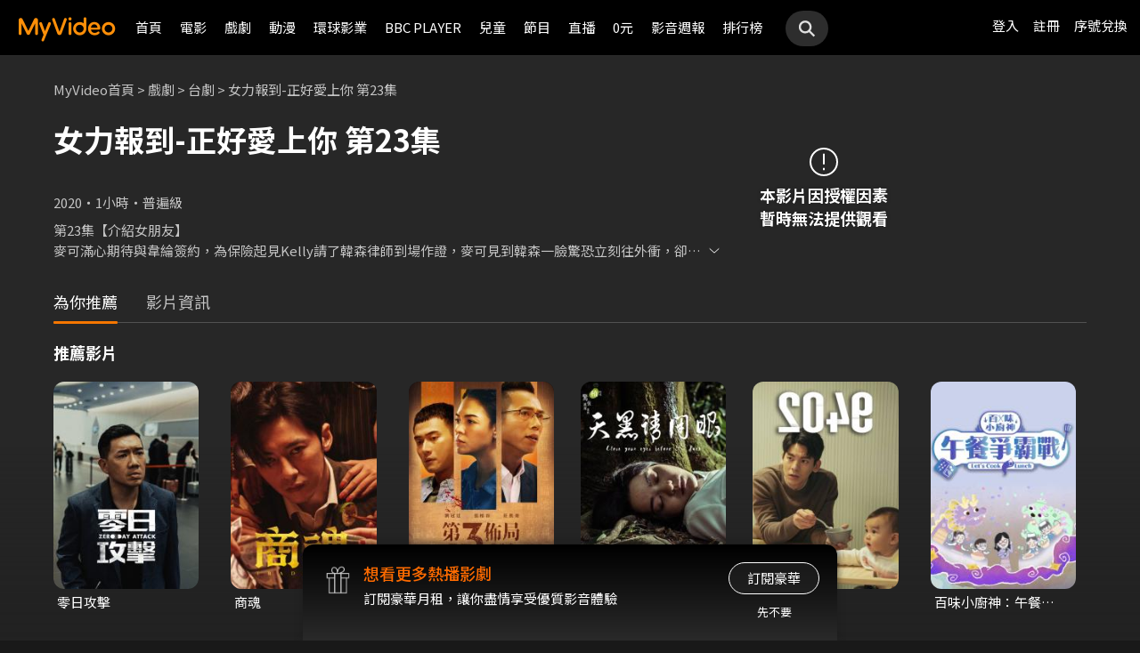

--- FILE ---
content_type: text/html;charset=UTF-8
request_url: https://myvideo.net.tw/details/0/314004
body_size: 30018
content:
     


 


<!DOCTYPE html PUBLIC "-//W3C//DTD HTML 4.01 Transitional//EN" "http://www.w3.org/TR/html4/loose.dtd">
<html lang="zh-Hant-TW">
  <head version="svn_trunk_88916" >
  	
    
  	
  		

<script type="text/javascript">
	window.onload = function() {         
        // 檢測是否為 iOS 或 android
        if(/iPhone|iPad|iPod|Android/i.test(navigator.userAgent)){
            // 只有手機端才跳轉 deeplink
			if(isFacebookWebView()){
			    let actionEncodedString = getEncodedDeepLinkString();
			    console.log("actionEncodedString: "+actionEncodedString);
                window.location.href = "twmmyvideo://myvideo?"+ actionEncodedString;
			}
        } 
    }
</script>
<meta charset="UTF-8">
<meta name="viewport" content="width=device-width, initial-scale=1.0, minimum-scale=1.0">
<meta name="description" content="《女力報到-正好愛上你 第23集》第23集【介紹女朋友】 麥可滿心期待與韋綸簽約，為保險起見Kelly請了韓森律師到場作證，麥可見到韓森一臉驚恐立刻往外衝，卻被政陽、小元攔住，接下來他們該如何對付麥可奸詐狡猾的行為呢？會逮他去警察局自首？還是和解呢？ 維貞要求芷芸帶她去夢17看大女兒離世前所去的地方走走，芷芸勉為其難答應了，卻沒想到寬亮見到芷芸媽媽大方的打招呼並唱起歌來，維貞看得出來寶貝女兒芷芸和寬亮互相喜歡嗎？接著維貞為梅欣的幫忙與她見面表示感謝，梅欣說兒子沒女朋友，暗示能遇到像芷芸的好女孩，芷芸母女倆會看出梅欣的真實身分嗎？ 國樑和淑靜要去盯現場，卻接到巴隆在派出所的電話，大家緊急去接他問個清楚，沒想到是材料有問題，而陷害巴隆的人誤以為他是國樑，到底是發生什麼事？國樑是被誰盯上了？女力報到-正好愛上你 第23集線上看-台劇-戲劇-MyVideo｜陪你每一刻 標籤：,導演：王為,林敏祥,演員：李宣榕,楊晴,楊雅筑,王上菲,王沛語,羅平,梁瀚名,陳謙文,王樂妍,林建予(鯰魚哥),游小白,尹彥凱,王建復,黃靖倫,勵政達,張瀚元,優妮,潘嘉麗,林逸臣" />
<meta property="og:title" content="女力報到-正好愛上你 第23集線上看-台劇-戲劇-MyVideo｜陪你每一刻" />
<meta property="og:description" content="《女力報到-正好愛上你 第23集》第23集【介紹女朋友】 麥可滿心期待與韋綸簽約，為保險起見Kelly請了韓森律師到場作證，麥可見到韓森一臉驚恐立刻往外衝，卻被政陽、小元攔住，接下來他們該如何對付麥可奸詐狡猾的行為呢？會逮他去警察局自首？還是和解呢？ 維貞要求芷芸帶她去夢17..." />
<meta property="og:image" content="https://img.myvideo.net.tw/images/LIA010/0000/0142/202008270943147044_2016.jpg" />
<meta property="og:site_name" content="MyVideo｜陪你每一刻">
<meta property="og:url" content="https://www.myvideo.net.tw/details/0/314004" />
<meta property="og:type" content="video.other" />
<meta property="fb:app_id" content="471215119589042" />



<!-- FB AppLinks Metadata Reference (android)-->
<meta property="al:android:url" content="twmmyvideo://myvideo?action=ct%3A314004%7C0" />
<meta property="al:android:app_name" content="MyVideo" />
<meta property="al:android:package" content="com.taiwanmobile.myVideo" />
<!-- FB AppLinks Metadata Reference (iOS)-->
<meta property="al:ios:url" content="twmmyvideo://myvideo?action=ct%3A314004%7C0">
<meta property="al:ios:app_name" content="MyVideo">
<meta property="al:ios:app_store_id" content="567629616">
<meta property="al:web:should_fallback" content="true">
<meta name="pubdate" content="2020-08-25T22:00:00+08:00" />
<meta name="lastmod" content="2022-08-11T00:00:00+08:00" />

<link rel="canonical" href="https://www.myvideo.net.tw/details/0/314004">
<link rel="amphtml" href="https://www.myvideo.net.tw/details/amp/0/314004">
<link rel="stylesheet" href="/static/css/RWD/videoList.css?PatchDate=20260115">
<link rel="stylesheet" href="/static/css/RWD/tabPanel.css?PatchDate=20260115">
<link rel="stylesheet" href="/static/css/RWD/popUp.css?PatchDate=20260115">
<link rel="stylesheet" href="/static/css/RWD/bottomLightBox.css?PatchDate=20260115">
<link rel="stylesheet" href="/static/css/RWD/style_btn.css?PatchDate=20260115">
<link rel="stylesheet" href="/static/css/RWD/style_frameMember.css?PatchDate=20260115">

<link rel="stylesheet" href="/static/css/RWD/style_delete_sub_account_popup.css?PatchDate=20260115">
<link rel="stylesheet" href="/static/css/RWD/style_movieIntro.css?PatchDate=20260115">
<link rel="stylesheet" href="/static/css/RWD/style_notification_popup.css?PatchDate=20260115">
<link rel="stylesheet" href="/static/css/RWD/style_num_password_popup.css?PatchDate=20260115">
<link rel="stylesheet" href="/static/css/RWD/style_num_password_input.css?PatchDate=20260115">




	




		
			<!-- seoVideoObject -->
			<script type="application/ld+json">
			{"embedUrl":"https://www.myvideo.net.tw/details/0/314004","image":"https://img.myvideo.net.tw/images/LIA010/0000/0118/202008071544320834_420x600.jpg","keywords":["王為","林敏祥","李宣榕","楊晴","楊雅筑","王上菲","王沛語","羅平","梁瀚名","陳謙文","王樂妍","林建予(鯰魚哥)","游小白","尹彥凱","王建復","黃靖倫","勵政達","張瀚元","優妮","潘嘉麗","林逸臣","MyVideo｜陪你每一刻","線上看","戲劇","台劇"],"@type":"VideoObject","director":[{"@type":"Person","name":"王為","url":"https://www.myvideo.net.tw/person/%E7%8E%8B%E7%82%BA_S0000612/"},{"@type":"Person","name":"林敏祥","url":"https://www.myvideo.net.tw/person/%E6%9E%97%E6%95%8F%E7%A5%A5_S0001535/"}],"description":"《女力報到-正好愛上你 第23集》第23集【介紹女朋友】 麥可滿心期待與韋綸簽約，為保險起見Kelly請了韓森律師到場作證，麥可見到韓森一臉驚恐立刻往外衝，卻被政陽、小元攔住，接下來他們該如何對付麥可奸詐狡猾的行為呢？會逮他去警察局自首？還是和解呢？ 維貞要求芷芸帶她去夢17看大女兒離世前所去的地方走走，芷芸勉為其難答應了，卻沒想到寬亮見到芷芸媽媽大方的打招呼並唱起歌來，維貞看得出來寶貝女兒芷芸和寬亮互相喜歡嗎？接著維貞為梅欣的幫忙與她見面表示感謝，梅欣說兒子沒女朋友，暗示能遇到像芷芸的好女孩，芷芸母女倆會看出梅欣的真實身分嗎？ 國樑和淑靜要去盯現場，卻接到巴隆在派出所的電話，大家緊急去接他問個清楚，沒想到是材料有問題，而陷害巴隆的人誤以為他是國樑，到底是發生什麼事？國樑是被誰盯上了？","dateModified":"2022-08-11T00:00:00+08:00","isAccessibleForFree":false,"@context":"http://schema.org","url":"https://www.myvideo.net.tw/details/0/314004","actor":[{"@type":"Person","name":"李宣榕","url":"https://www.myvideo.net.tw/person/%E6%9D%8E%E5%AE%A3%E6%A6%95_S0001161/"},{"@type":"Person","name":"楊晴","alternateName":"Jeanine Yang","url":"https://www.myvideo.net.tw/person/%E6%A5%8A%E6%99%B4_S0000852/"},{"@type":"Person","name":"楊雅筑","alternateName":"Xenia Yang","url":"https://www.myvideo.net.tw/person/%E6%A5%8A%E9%9B%85%E7%AD%91_S0000989/"},{"@type":"Person","name":"王上菲","url":"https://www.myvideo.net.tw/person/%E7%8E%8B%E4%B8%8A%E8%8F%B2_S0001286/"},{"@type":"Person","name":"王沛語","alternateName":"Amy Wang","url":"https://www.myvideo.net.tw/person/%E7%8E%8B%E6%B2%9B%E8%AA%9E_S0001021/"},{"@type":"Person","name":"羅平","url":"https://www.myvideo.net.tw/person/%E7%BE%85%E5%B9%B3_S0001176/"},{"@type":"Person","name":"梁瀚名","url":"https://www.myvideo.net.tw/person/%E6%A2%81%E7%80%9A%E5%90%8D_S0001164/"},{"@type":"Person","name":"陳謙文","url":"https://www.myvideo.net.tw/person/%E9%99%B3%E8%AC%99%E6%96%87_S0000804/"},{"@type":"Person","name":"王樂妍","url":"https://www.myvideo.net.tw/person/%E7%8E%8B%E6%A8%82%E5%A6%8D_S0000611/"},{"@type":"Person","name":"林建予(鯰魚哥)","url":"https://www.myvideo.net.tw/person/%E6%9E%97%E5%BB%BA%E4%BA%88%28%E9%AF%B0%E9%AD%9A%E5%93%A5%29_S0001167/"},{"@type":"Person","name":"游小白","url":"https://www.myvideo.net.tw/person/%E6%B8%B8%E5%B0%8F%E7%99%BD_S0001307/"},{"@type":"Person","name":"尹彥凱","url":"https://www.myvideo.net.tw/person/%E5%B0%B9%E5%BD%A5%E5%87%B1_S0001302/"},{"@type":"Person","name":"王建復","url":"https://www.myvideo.net.tw/person/%E7%8E%8B%E5%BB%BA%E5%BE%A9_S0000982/"},{"@type":"Person","name":"黃靖倫","url":"https://www.myvideo.net.tw/person/%E9%BB%83%E9%9D%96%E5%80%AB_S0001435/"},{"@type":"Person","name":"勵政達","url":"https://www.myvideo.net.tw/person/%E5%8B%B5%E6%94%BF%E9%81%94_S0000894/"},{"@type":"Person","name":"張瀚元","url":"https://www.myvideo.net.tw/person/%E5%BC%B5%E7%80%9A%E5%85%83_S0001707/"},{"@type":"Person","name":"優妮","url":"https://www.myvideo.net.tw/person/%E5%84%AA%E5%A6%AE_S0002291/"},{"@type":"Person","name":"潘嘉麗","url":"https://www.myvideo.net.tw/person/%E6%BD%98%E5%98%89%E9%BA%97_S0003088/"},{"@type":"Person","name":"林逸臣","url":"https://www.myvideo.net.tw/person/%E6%9E%97%E9%80%B8%E8%87%A3_S0013234/"}],"datePublished":"2020-08-25T22:00:00+08:00","duration":"PT60M","contentUrl":"https://www.myvideo.net.tw/player/0/314004/video?bundleType=1","dateCreated":"2020-08-25T22:00:00+08:00","uploadDate":"2020-08-25T22:00:00+08:00","genre":["台劇"],"name":"女力報到-正好愛上你 第23集","@id":"https://www.myvideo.net.tw/details/0/314004","thumbnailUrl":"https://img.myvideo.net.tw/images/LIA010/0000/0118/202008071544320834_420x600.jpg"}
			</script>
		
		<!-- seoMovie -->
		<script type="application/ld+json">
			{"image":"https://img.myvideo.net.tw/images/LIA010/0000/0118/202008071544320834_420x600.jpg","keywords":["王為","林敏祥","李宣榕","楊晴","楊雅筑","王上菲","王沛語","羅平","梁瀚名","陳謙文","王樂妍","林建予(鯰魚哥)","游小白","尹彥凱","王建復","黃靖倫","勵政達","張瀚元","優妮","潘嘉麗","林逸臣","MyVideo｜陪你每一刻","線上看","戲劇","台劇"],"@type":"Movie","director":[{"@type":"Person","name":"王為","url":"https://www.myvideo.net.tw/person/%E7%8E%8B%E7%82%BA_S0000612/"},{"@type":"Person","name":"林敏祥","url":"https://www.myvideo.net.tw/person/%E6%9E%97%E6%95%8F%E7%A5%A5_S0001535/"}],"description":"《女力報到-正好愛上你 第23集》第23集【介紹女朋友】 麥可滿心期待與韋綸簽約，為保險起見Kelly請了韓森律師到場作證，麥可見到韓森一臉驚恐立刻往外衝，卻被政陽、小元攔住，接下來他們該如何對付麥可奸詐狡猾的行為呢？會逮他去警察局自首？還是和解呢？ 維貞要求芷芸帶她去夢17看大女兒離世前所去的地方走走，芷芸勉為其難答應了，卻沒想到寬亮見到芷芸媽媽大方的打招呼並唱起歌來，維貞看得出來寶貝女兒芷芸和寬亮互相喜歡嗎？接著維貞為梅欣的幫忙與她見面表示感謝，梅欣說兒子沒女朋友，暗示能遇到像芷芸的好女孩，芷芸母女倆會看出梅欣的真實身分嗎？ 國樑和淑靜要去盯現場，卻接到巴隆在派出所的電話，大家緊急去接他問個清楚，沒想到是材料有問題，而陷害巴隆的人誤以為他是國樑，到底是發生什麼事？國樑是被誰盯上了？","dateModified":"2022-08-11T00:00:00+08:00","@context":"http://schema.org","url":"https://www.myvideo.net.tw/details/0/314004","actor":[{"@type":"Person","name":"李宣榕","url":"https://www.myvideo.net.tw/person/%E6%9D%8E%E5%AE%A3%E6%A6%95_S0001161/"},{"@type":"Person","name":"楊晴","alternateName":"Jeanine Yang","url":"https://www.myvideo.net.tw/person/%E6%A5%8A%E6%99%B4_S0000852/"},{"@type":"Person","name":"楊雅筑","alternateName":"Xenia Yang","url":"https://www.myvideo.net.tw/person/%E6%A5%8A%E9%9B%85%E7%AD%91_S0000989/"},{"@type":"Person","name":"王上菲","url":"https://www.myvideo.net.tw/person/%E7%8E%8B%E4%B8%8A%E8%8F%B2_S0001286/"},{"@type":"Person","name":"王沛語","alternateName":"Amy Wang","url":"https://www.myvideo.net.tw/person/%E7%8E%8B%E6%B2%9B%E8%AA%9E_S0001021/"},{"@type":"Person","name":"羅平","url":"https://www.myvideo.net.tw/person/%E7%BE%85%E5%B9%B3_S0001176/"},{"@type":"Person","name":"梁瀚名","url":"https://www.myvideo.net.tw/person/%E6%A2%81%E7%80%9A%E5%90%8D_S0001164/"},{"@type":"Person","name":"陳謙文","url":"https://www.myvideo.net.tw/person/%E9%99%B3%E8%AC%99%E6%96%87_S0000804/"},{"@type":"Person","name":"王樂妍","url":"https://www.myvideo.net.tw/person/%E7%8E%8B%E6%A8%82%E5%A6%8D_S0000611/"},{"@type":"Person","name":"林建予(鯰魚哥)","url":"https://www.myvideo.net.tw/person/%E6%9E%97%E5%BB%BA%E4%BA%88%28%E9%AF%B0%E9%AD%9A%E5%93%A5%29_S0001167/"},{"@type":"Person","name":"游小白","url":"https://www.myvideo.net.tw/person/%E6%B8%B8%E5%B0%8F%E7%99%BD_S0001307/"},{"@type":"Person","name":"尹彥凱","url":"https://www.myvideo.net.tw/person/%E5%B0%B9%E5%BD%A5%E5%87%B1_S0001302/"},{"@type":"Person","name":"王建復","url":"https://www.myvideo.net.tw/person/%E7%8E%8B%E5%BB%BA%E5%BE%A9_S0000982/"},{"@type":"Person","name":"黃靖倫","url":"https://www.myvideo.net.tw/person/%E9%BB%83%E9%9D%96%E5%80%AB_S0001435/"},{"@type":"Person","name":"勵政達","url":"https://www.myvideo.net.tw/person/%E5%8B%B5%E6%94%BF%E9%81%94_S0000894/"},{"@type":"Person","name":"張瀚元","url":"https://www.myvideo.net.tw/person/%E5%BC%B5%E7%80%9A%E5%85%83_S0001707/"},{"@type":"Person","name":"優妮","url":"https://www.myvideo.net.tw/person/%E5%84%AA%E5%A6%AE_S0002291/"},{"@type":"Person","name":"潘嘉麗","url":"https://www.myvideo.net.tw/person/%E6%BD%98%E5%98%89%E9%BA%97_S0003088/"},{"@type":"Person","name":"林逸臣","url":"https://www.myvideo.net.tw/person/%E6%9E%97%E9%80%B8%E8%87%A3_S0013234/"}],"datePublished":"2020-08-25T22:00:00+08:00","duration":"PT60M","dateCreated":"2020-08-25T22:00:00+08:00","genre":["台劇"],"name":"女力報到-正好愛上你 第23集","@id":"https://www.myvideo.net.tw/details/0/314004","thumbnailUrl":"https://img.myvideo.net.tw/images/LIA010/0000/0118/202008071544320834_420x600.jpg"}
		</script>
		
				<!-- seoTVSeries -->
				<script type="application/ld+json">
				{"image":"https://img.myvideo.net.tw/images/LIA010/0000/0118/202008071544320834_420x600.jpg","keywords":["王為","林敏祥","李宣榕","楊晴","楊雅筑","王上菲","王沛語","羅平","梁瀚名","陳謙文","王樂妍","林建予(鯰魚哥)","游小白","尹彥凱","王建復","黃靖倫","勵政達","張瀚元","優妮","潘嘉麗","林逸臣","MyVideo｜陪你每一刻","線上看","戲劇","台劇"],"isFamilyFriendly":true,"@type":"TVSeries","director":[{"@type":"Person","name":"王為","url":"https://www.myvideo.net.tw/person/%E7%8E%8B%E7%82%BA_S0000612/"},{"@type":"Person","name":"林敏祥","url":"https://www.myvideo.net.tw/person/%E6%9E%97%E6%95%8F%E7%A5%A5_S0001535/"}],"description":"《女力報到-正好愛上你 第23集》第23集【介紹女朋友】 麥可滿心期待與韋綸簽約，為保險起見Kelly請了韓森律師到場作證，麥可見到韓森一臉驚恐立刻往外衝，卻被政陽、小元攔住，接下來他們該如何對付麥可奸詐狡猾的行為呢？會逮他去警察局自首？還是和解呢？ 維貞要求芷芸帶她去夢17看大女兒離世前所去的地方走走，芷芸勉為其難答應了，卻沒想到寬亮見到芷芸媽媽大方的打招呼並唱起歌來，維貞看得出來寶貝女兒芷芸和寬亮互相喜歡嗎？接著維貞為梅欣的幫忙與她見面表示感謝，梅欣說兒子沒女朋友，暗示能遇到像芷芸的好女孩，芷芸母女倆會看出梅欣的真實身分嗎？ 國樑和淑靜要去盯現場，卻接到巴隆在派出所的電話，大家緊急去接他問個清楚，沒想到是材料有問題，而陷害巴隆的人誤以為他是國樑，到底是發生什麼事？國樑是被誰盯上了？","dateModified":"2022-08-11T00:00:00+08:00","@context":"http://schema.org","url":"https://www.myvideo.net.tw/details/0/314004","actor":[{"@type":"Person","name":"李宣榕","url":"https://www.myvideo.net.tw/person/%E6%9D%8E%E5%AE%A3%E6%A6%95_S0001161/"},{"@type":"Person","name":"楊晴","alternateName":"Jeanine Yang","url":"https://www.myvideo.net.tw/person/%E6%A5%8A%E6%99%B4_S0000852/"},{"@type":"Person","name":"楊雅筑","alternateName":"Xenia Yang","url":"https://www.myvideo.net.tw/person/%E6%A5%8A%E9%9B%85%E7%AD%91_S0000989/"},{"@type":"Person","name":"王上菲","url":"https://www.myvideo.net.tw/person/%E7%8E%8B%E4%B8%8A%E8%8F%B2_S0001286/"},{"@type":"Person","name":"王沛語","alternateName":"Amy Wang","url":"https://www.myvideo.net.tw/person/%E7%8E%8B%E6%B2%9B%E8%AA%9E_S0001021/"},{"@type":"Person","name":"羅平","url":"https://www.myvideo.net.tw/person/%E7%BE%85%E5%B9%B3_S0001176/"},{"@type":"Person","name":"梁瀚名","url":"https://www.myvideo.net.tw/person/%E6%A2%81%E7%80%9A%E5%90%8D_S0001164/"},{"@type":"Person","name":"陳謙文","url":"https://www.myvideo.net.tw/person/%E9%99%B3%E8%AC%99%E6%96%87_S0000804/"},{"@type":"Person","name":"王樂妍","url":"https://www.myvideo.net.tw/person/%E7%8E%8B%E6%A8%82%E5%A6%8D_S0000611/"},{"@type":"Person","name":"林建予(鯰魚哥)","url":"https://www.myvideo.net.tw/person/%E6%9E%97%E5%BB%BA%E4%BA%88%28%E9%AF%B0%E9%AD%9A%E5%93%A5%29_S0001167/"},{"@type":"Person","name":"游小白","url":"https://www.myvideo.net.tw/person/%E6%B8%B8%E5%B0%8F%E7%99%BD_S0001307/"},{"@type":"Person","name":"尹彥凱","url":"https://www.myvideo.net.tw/person/%E5%B0%B9%E5%BD%A5%E5%87%B1_S0001302/"},{"@type":"Person","name":"王建復","url":"https://www.myvideo.net.tw/person/%E7%8E%8B%E5%BB%BA%E5%BE%A9_S0000982/"},{"@type":"Person","name":"黃靖倫","url":"https://www.myvideo.net.tw/person/%E9%BB%83%E9%9D%96%E5%80%AB_S0001435/"},{"@type":"Person","name":"勵政達","url":"https://www.myvideo.net.tw/person/%E5%8B%B5%E6%94%BF%E9%81%94_S0000894/"},{"@type":"Person","name":"張瀚元","url":"https://www.myvideo.net.tw/person/%E5%BC%B5%E7%80%9A%E5%85%83_S0001707/"},{"@type":"Person","name":"優妮","url":"https://www.myvideo.net.tw/person/%E5%84%AA%E5%A6%AE_S0002291/"},{"@type":"Person","name":"潘嘉麗","url":"https://www.myvideo.net.tw/person/%E6%BD%98%E5%98%89%E9%BA%97_S0003088/"},{"@type":"Person","name":"林逸臣","url":"https://www.myvideo.net.tw/person/%E6%9E%97%E9%80%B8%E8%87%A3_S0013234/"}],"datePublished":"2020-08-25T22:00:00+08:00","dateCreated":"2020-08-25T22:00:00+08:00","genre":["台劇"],"name":"女力報到-正好愛上你 第23集","contentRating":"普遍級","countryOfOrigin":[{"@type":"Country","name":"台灣"}],"@id":"https://www.myvideo.net.tw/details/0/314004","thumbnailUrl":"https://img.myvideo.net.tw/images/LIA010/0000/0118/202008071544320834_420x600.jpg"}
			</script>
		
		<!-- 麵包屑優化 Start -->
		<script type="application/ld+json">
			{
				"@context":"http://schema.org",
				"@type":"BreadcrumbList",
				"itemListElement": [{"@type": "ListItem","position": 1,"item": "https://www.myvideo.net.tw/","name": "MyVideo首頁"},{"@type": "ListItem","position": 2,"item": "https://www.myvideo.net.tw/drama/","name": "戲劇"},{"@type": "ListItem","position": 3,"item": "https://www.myvideo.net.tw/mainGroup/SubCategory/taiwan/","name": "台劇"},{"@type": "ListItem","position": 4,"item": "https://www.myvideo.net.tw/details/0/314004","name": "女力報到-正好愛上你 第23集"}]
			}
		</script>
		<!-- 麵包屑優化 End -->
		<script type="application/ld+json">
			{
  				"@context": "http://schema.org",
  				"@type": "ViewAction",
  				"name": "女力報到-正好愛上你 第23集",
  				"target": [
    				{
    					"@type": "EntryPoint",
        				"urlTemplate": "https://mgw.myvideo.net.tw/deepLink/link.jsp?action=Content:314004|0"
    				}
  				]			
			}
		</script>
		<!-- seoItemList -->
		





<script>
	        window.dataLayer = window.dataLayer || [];
	        dataLayer.push({
	            "event": "ViewContent",
	            "product": {
	                "impressions": [
	                    {
	                        "name": "女力報到-正好愛上你 第23集", 
	                        "id": "314004", 
	                        "category": ["台劇"], 
	                        "rating": '普遍級' 
	                    }
	                ]
	            }
	        });
	    </script>

<!-- 輸入密碼Popup -->

<script>

var serviceInfo = {
    isLiteService : 'N' == 'Y'? true : false,
    isLuxuryService :'N' == 'Y' ? true : false }
</script>
<!-- Criteo Product Tag -->
<script type="text/javascript">
	
	  window.criteo_q = window.criteo_q || [];
	  var deviceType = /iPad/.test(navigator.userAgent) ? "t"
	          : /Mobile|iP(hone|od)|Android|BlackBerry|IEMobile|Silk/
	                  .test(navigator.userAgent) ? "m" : "d";
	  window.criteo_q.push({
	    event: "setAccount",
	    account: 111489
	  }, {
	    event: "setEmail",
	    email: "",
	  }, {
	    event: "setSiteType",
	    type: deviceType
	  }, {
	    event: "viewItem",
	    item: "0_314004"
	  });
</script>
<!-- END Criteo Product Tag -->








    
    
        
        
            
        
    





  	
  	
    <link rel="shortcut icon" sizes="16x16" href="/static/images/favicon.ico" />
    <link rel="shortcut icon" sizes="128x128" href="/static/images/favicon-256x256.ico" />
    <link rel="apple-touch-icon" href="/static/images/favicon-256x256.ico" />
    <meta name="viewport" content="width=device-width, initial-scale=1.0, minimum-scale=1.0" />
    
    <title>女力報到-正好愛上你 第23集線上看-台劇-戲劇-MyVideo｜陪你每一刻</title>
    
    
    <link rel="stylesheet" href="/static/css/RWD/reset.css?PatchDate=20260115" />
    <link rel="stylesheet" href="/static/css/RWD/style_preset.css?PatchDate=20260115" />
    <link rel="stylesheet" href="/static/css/RWD/style_frame.css?PatchDate=20260115" />
    <link rel="stylesheet" href="/static/css/RWD/style_footer.css?PatchDate=20260115" />
    <link rel="stylesheet" href="/static/css/RWD/style_frameMember.css?PatchDate=20260115" />
    <link rel="stylesheet" href="/static/css/RWD/style_main.css?PatchDate=20260115" />
    <link rel="stylesheet" href="/static/css/RWD/style_light_header.css?PatchDate=20260115" />
    <link rel="stylesheet" href="/static/css/RWD/style_header_dropdown_menu.css?PatchDate=20260115" />
	
	<link rel="stylesheet" href="/static/Swiper/swiper-bundle.min.css" />

    
    <style type="text/css">
      @media screen and (min-width: 1024px) {
          header.colorGR {
              background: linear-gradient(to bottom, rgba(0, 0, 0, 1) 0%, rgba(0, 0, 0, 0) 100%);
          }
          
          main{
      	    padding-top: 62px;
      	}
      	
      }
    </style>
    
    <script src="/static/js/jquery-3.6.0.min.js"></script>
    <script
      type="text/javascript"
      src="/static/reactJS/customizeSupportJS/myVideoCommonJS.min.js?PatchDate=20260115"
    ></script>
    <script type="text/javascript">
      var PSCPath = "";
      var Context = {
    	 
    	blackCardType  : '0',	
    	
    	blackData : {
    		
    		isLuxuryService : 'N',
    		
    		luxuryServiceIds: ''
    	},
      	remindInfo : {
      		isShow		: true,
      		homeBtnText : "訂閱豪華",
      		clickUrl	: "https://www.myvideo.net.tw/buyVideoCart/servletPromoRedirect.do?promotionId=PTA_2202181149563298&promotionType=1"
      	},
      	isLogin : "" !== "",
      	remindType : "" === "" ? "未登入"
      							: "N" === "Y"
      								? "超值月租"
      								: "N" === 'Y'
      									? "豪華月租訂閱豪華" : "未申裝"
      };

      $.ajaxSetup({
      	cache: false
      });
    </script>
	
  </head>
  <body>
  	



<!-- 為必免重複載入 -->


<!-- Criteo Loader File -->
<script type="text/javascript" src="//dynamic.criteo.com/js/ld/ld.js?a=111489" async="true"></script>
<!-- END Criteo Loader File -->


<!-- Criteo Visit Tag -->
<script type="text/javascript">
  window.criteo_q = window.criteo_q || [];
  var deviceType = /iPad/.test(navigator.userAgent) ? "t"
          : /Mobile|iP(hone|od)|Android|BlackBerry|IEMobile|Silk/
                  .test(navigator.userAgent) ? "m" : "d";
  window.criteo_q.push({
    event: "setAccount",
    account: 111489
  }, {
    event: "setEmail",
    email: "",
  }, {
    event: "setSiteType",
    type: deviceType
  }, {
    event: "viewPage"
  });
</script>
<!-- END Criteo Visit Tag -->



  
  
    
<!-- Google Tag Manager -->
<script>(function(w,d,s,l,i){w[l]=w[l]||[];w[l].push({'gtm.start':
new Date().getTime(),event:'gtm.js'});var f=d.getElementsByTagName(s)[0],
j=d.createElement(s),dl=l!='dataLayer'?'&l='+l:'';j.async=true;j.src=
'https://www.googletagmanager.com/gtm.js?id='+i+dl;f.parentNode.insertBefore(j,f);
})(window,document,'script','dataLayer','GTM-MF93N5D');</script>
<!-- End Google Tag Manager -->
<!-- Google Tag Manager (noscript) -->
<noscript><iframe src="https://www.googletagmanager.com/ns.html?id=GTM-MF93N5D"
height="0" width="0" style="display:none;visibility:hidden"></iframe></noscript>
<!-- End Google Tag Manager (noscript) -->
<script>
//push uid to dataLayer for user reconization.
  if(""){
    dataLayer.push({
      'event':'userId',
      'UID':''
    })
  }
if(!window.analyticsEventSender){
  let analyticsEventSender = {
    send_Event: function (...strs) {
    },
    send_page_view: function (str) {
    },
    pushToDataLayer: function(data){
			dataLayer.push(data)
    }
  };
  window.analyticsEventSender = analyticsEventSender;
}
</script>

  

<script type="text/javascript">
	function writeGA(str) {
		window.analyticsEventSender.send_page_view(str);
	}
	function writeGA_Event(str) {
		window.analyticsEventSender.send_Event('play', 'free', str);
	}
	function writeGA_Event_paid(str) {
		window.analyticsEventSender.send_Event('play', 'paid', str);
	}
	function writeGA_Event_browser(str) {
		window.analyticsEventSender.send_Event('play', 'browser', str);
	}
	// New ga event for log recommend
	function writeGA_Click_Recommend_Event(str) {
		window.analyticsEventSender.send_Event('click', 'recommend', str);
	}
	// New ga event for player
	function writeGA_Player(str1, str2, str3) {
		window.analyticsEventSender.send_Event(str1, str2, str3);
	}

	// New ga event for addQ , banner, 版位GA
	function writeGA_Event_click(str1, str2, str3) {
		window.analyticsEventSender.send_Event(str1, str2, str3);
	}

	// New ga event for go myfoneshopping
	function writeGA_shopping(str) {
		window.analyticsEventSender.send_Event('外部連結', '導購', str);
	}
	function pushToDataLayer(data) {
		window.analyticsEventSender.pushToDataLayer(data);
	}
</script>
<script type="text/javascript" defer="defer">
  var _mTrack = _mTrack || [];
  _mTrack.push([ 'trackPage' ]);

  (function() {
    var mClientId = '558dza12683';
    var mProto = ('https:' == document.location.protocol ? 'https://'
        : 'http://');
    var mHost = 'tracker.marinsm.com';
    var mt = document.createElement('script');
    mt.type = 'text/javascript';
    mt.async = true;
    mt.src = mProto + mHost + '/tracker/async/' + mClientId + '.js';
    var fscr = document.getElementsByTagName('script')[0];
    fscr.parentNode.insertBefore(mt, fscr);
  })();
</script>
<noscript>
  <img src='https://tracker.marinsm.com/tp?act=1&cid=558dza12683&script=no'>
</noscript>

<script>
!function(e,t,n,a,c,o,s){e.fbq||(c=e.fbq=function(){c.callMethod?c.callMethod.apply(c,arguments):c.queue.push(arguments)},e._fbq||(e._fbq=c),c.push=c,c.loaded=!0,c.version="2.0",c.queue=[],o=t.createElement(n),o.async=!0,o.src=a,s=t.getElementsByTagName(n)[0],s.parentNode.insertBefore(o,s))}(window,document,"script","https://connect.facebook.net/en_US/fbevents.js"),fbq("init","792098837661675"),fbq("track","PageView");
</script>
<noscript><img height="1" width="1" style="display:none" src="https://www.facebook.com/tr?id=792098837661675&ev=PageView&noscript=1"/></noscript>


    <input type="hidden" value="PC" id="deviceType" />
    <input type="hidden" value="20260115" id="patchDate" />
    <input type="hidden" value="https://mgw3.myvideo.net.tw/myVideo.api/" id="TWM_MyVideoAPI" />
    <input type="hidden" value="https://mgw2.myvideo.net.tw/myVideo.api/" id="TWM_MyVideoAPI_shunt" />
    

    <div class="wrap">
    
    <!-- APP 隱藏Header UI -->
   	  	
	      <div id="reactRenderTargetHeader">
	         
	        













<header class="colorBK">
	<div class="headerBox">
		<div class="hdGroup">
			<img id="ham" class="padMobi" src="/static/images/RWD/icon_header_ham.png" />
			<a href="/index.do">
				<img id="logo" src="/static/images/RWD/brand_logo.png" />
			</a>
			<div class="linkArea">
				<a class="searchBox" href="#">
					<img class="search" src="/static/images/RWD/icon_header_search.png" />
				</a>
				<ul class="linkService">

					<li><a href="/login.do" title="登入MyVideo立即觀賞">登入</a></li>
					<li><a href="/goSignUpPage.do" title="免費加入MyVideo">註冊</a></li>

					<li><a href="/SN-exchange" title="序號兌換">序號兌換</a></li>
				</ul>
			</div>
		</div>
		<div class="depart">
			<ul itemscope itemtype="http://www.schema.org/SiteNavigationElement">
	
						<li class="topMenuScroll_UX_RECOMMEND_HOME" id="UX_RECOMMEND_HOME" itemprop="name">
							<a href="/index.do" itemprop="url" title="首頁">首頁</a>
						</li>
	
						<li class="topMenuScroll_UXM_MOVIE" id="UXM_MOVIE" itemprop="name">
							<a href="/movie/" itemprop="url" title="電影">電影</a>
						</li>
	
						<li class="topMenuScroll_UXM_DRAMA" id="UXM_DRAMA" itemprop="name">
							<a href="/drama/" itemprop="url" title="戲劇">戲劇</a>
						</li>
	
						<li class="topMenuScroll_UXM_CARTOON" id="UXM_CARTOON" itemprop="name">
							<a href="/cartoon/" itemprop="url" title="動漫">動漫</a>
						</li>
	
						<li class="topMenuScroll_UXM_STUDIO_UNIVERSAL" id="UXM_STUDIO_UNIVERSAL" itemprop="name">
							<a href="/Studio_Universal/" itemprop="url" title="環球影業">環球影業</a>
						</li>
	
						<li class="topMenuScroll_UXM_BBCPLAYER" id="UXM_BBCPLAYER" itemprop="name">
							<a href="/BBCPlayer/" itemprop="url" title="BBC PLAYER">BBC PLAYER</a>
						</li>
	
						<li class="topMenuScroll_UXM_CHILD" id="UXM_CHILD" itemprop="name">
							<a href="/child/" itemprop="url" title="兒童">兒童</a>
						</li>
	
						<li class="topMenuScroll_UXM_MUSIC" id="UXM_MUSIC" itemprop="name">
							<a href="/music/" itemprop="url" title="節目">節目</a>
						</li>
	
						<li class="topMenuScroll_UX_LIVE_CHANNEL_PORTAL" id="UX_LIVE_CHANNEL_PORTAL" itemprop="name">
							<a href="/LiveChannel/" itemprop="url" title="直播">直播</a>
						</li>
	
						<li class="topMenuScroll_UXM_FREE_MENU" id="UXM_FREE_MENU" itemprop="name">
							<a href="/free_menu/" itemprop="url" title="0元">0元</a>
						</li>
	
				<li><a href="https://blog.myvideo.net.tw/" title="影音週報">影音週報</a></li>
				
					<li><a href="/rank/" title="排行榜">排行榜</a></li>
	
			</ul>
			<a class="searchBox" href="#">
				<img class="search" src="/static/images/RWD/icon_header_search.png" />
			</a>
		</div>
	</div>
</header> 
	      </div>
     	<script src="/static/react-js/header.bundle.js?PatchDate=20260115"></script>
      
      
      
		
		
		
		
		
		
		
       
		
		
		
		
		
		
		
		
		
		
		
		
		
		
		
		
		
		

		
		

		
		
		
		
		

		
		
		

		

		
		
		
		

		
		
		
		
		
		

		<div class="wrap">
				<!-- 18禁Popup -->
				

				<!-- 登入Popup -->
				<section class="rent popUp" id="loginPopUp">
						<div class="popUpBox">
								<content>
								<p>請登入後繼續操作</p>
								</content>
								<div class="btnBox">
										<button class="btn outline size_50_45_36">取消</button>
										<button class="btn color size_50_45_36" onclick="goToLoginPage()">確定</button>
								</div>
						</div>
				</section>

				<!-- 偵測 FB webview情況下-->
                <section class="rent popUp" id="intentBrowserPopUp" style="display:none;">
                    <div class="popUpBox">
                        <content>
                            <p>偵測到您在 Facebook 應用程式中瀏覽</p>
                            <p>建議點選右上角 <strong>⋯</strong> 選單</p>
                            <p>選擇「<strong>使用外部瀏覽器開啟</strong>」</p>
                            <p>獲得更完整的使用體驗</p>
                            <p>若尚未安裝 APP，請點選下方下載</p>
                        </content>
                    <div class="btnBox">
                        <button class="btn outline size_50_45_36" onclick="closeIntentBrowserPopup()">我知道了</button>
                        <button class="btn color size_50_45_36" onclick="downloadApp()">下載 APP</button>
                    </div>
                    </div>
                </section>

				<div class="popUpMovie" id="playMovieDiv" style="display:none;">
			    	<div class="popUpBox">
			    		<iframe id="playVideo" name="playVideo"  width="100%" height="100%" title="playVideo"
		                        src="" frameBorder="0" scrolling="no" allowFullScreen>
		                        Your browser doesn't support iframes.	
		                </iframe>                    
			    	</div>
		    	</div>
				<!-- Main -->
				<main>
						<div class="movieIntroArea">
								 <!-- Video Bg -->
								
								<!-- Content start -->
								<div class="areaWrap">
										
										<!-- 本片資訊 -->
										<div class="videoArea">
												<div
														class="videoAreaBox expired">
														<!-- 此處加上"expired"為已下架，上架中請不用加此class ex:class="videoAreaBox expired" -->
														<div class="videoFloat">
																<!-- 下架 -->
																<div class="videoExpired">
																		<img src="/static/images/RWD/icon_notice.svg" loading="lazy" alt="通知圖標">
																		<p>
																				本影片因授權因素<br>暫時無法提供觀看
																		</p>
																</div>
																<!-- 預告片 -->
																

														</div>
												</div>
												<div class="introWrap">
														<!-- 麵包屑 -->
														<ul class="breadcrumbs">
																<!-- <li><a href="/">MyVideo首頁</a>&nbsp;&gt;</li>
	                                <li><a href="#">戲劇</a>&nbsp;&gt;</li>
	                                <li><a href="#">台劇</a>&nbsp;&gt;</li>
	                                <li><p>想見你</p></li>-->
																
																		
																				<li><a href="/">MyVideo首頁</a>&nbsp;&gt;</li>
																		
																		
																
																		
																				<li><a href="/drama/">戲劇</a>&nbsp;&gt;</li>
																		
																		
																
																		
																				<li><a href="/mainGroup/SubCategory/taiwan/">台劇</a>&nbsp;&gt;</li>
																		
																		
																
																		
																		
																				<li><p>女力報到-正好愛上你 第23集</p></li>
																		
																
														</ul>
														<div class="introArea">
														  
														   <div class="introNoticeBox">
														  		
                               								   													
                               								     
                               								     
                               								     
                               								       <!-- 上/下架 -->
                               								       <!-- 下架文字："下架日期：mm月dd日" 上架文字："將於mm月dd日上架" -->
                               								       
                               								       <!--  下架文字："將於mm月dd日上架" -->
                               								       
											   						<!-- 上架文字：："將於mm月dd日上架" -->
                               								       
                               								     
                               								   
															   </div>
                               								 
																<div class="title">
																		<!-- 影片標題 -->
																		
																				
																				
																				
																				
																						<h1 id="movieTitle">女力報到-正好愛上你 第23集</h1>
																				
																		
                                    <script type="text/javascript">
                                      var movieTitle = document.getElementById('movieTitle') ? document.getElementById('movieTitle').innerText : false ;
                                    </script>
                              
																</div>
                              <!-- 選單 -->
																<div class="seasonSelectBox">
																		
																		<ul class="seasonSelectorList">
																				
																		</ul>
																</div>
																<div class="introAreaBox">


																		<ul>
																				
																						<li class="introList">2020</li>
																				
																			
																			
																			
																			
																			
																						<li class="introList">1小時</li>
																				
																				
																						<li class="introList">普遍級</li>
																				
																																								
                                        										

																		</ul>
																		<!--<ul>-->
																				<!-- 原版 -->
																				<!-- 評分：Yahoo評分/原始評分，不會同時顯示 -->
																				<!-- 原始評分 -->
																				<!-- <li class="introList">Yahoo 奇摩電影戲劇<a href="#" target="_blank">3.5星</a></li> -->
																				<!-- 原始評分 -->
																				<!-- <li class="introList"><i><img src="/static/images/RWD/icon_star_fill.svg"></i><span class="introListScore">8.6</span></li> -->
																				<!-- 套資料後 -->
																				<!-- 
																					
																							<li class="introList">280人喜歡</li>
																					
																				-->
																		<!--</ul>-->
																</div>
														</div>
														
														
														<div class="infoArea">

																

																
																		<div class="describeArea multiLine">
																				<p class="describe">第23集【介紹女朋友】<br />麥可滿心期待與韋綸簽約，為保險起見Kelly請了韓森律師到場作證，麥可見到韓森一臉驚恐立刻往外衝，卻被政陽、小元攔住，接下來他們該如何對付麥可奸詐狡猾的行為呢？會逮他去警察局自首？還是和解呢？<br />維貞要求芷芸帶她去夢17看大女兒離世前所去的地方走走，芷芸勉為其難答應了，卻沒想到寬亮見到芷芸媽媽大方的打招呼並唱起歌來，維貞看得出來寶貝女兒芷芸和寬亮互相喜歡嗎？接著維貞為梅欣的幫忙與她見面表示感謝，梅欣說兒子沒女朋友，暗示能遇到像芷芸的好女孩，芷芸母女倆會看出梅欣的真實身分嗎？<br />國樑和淑靜要去盯現場，卻接到巴隆在派出所的電話，大家緊急去接他問個清楚，沒想到是材料有問題，而陷害巴隆的人誤以為他是國樑，到底是發生什麼事？國樑是被誰盯上了？</p>
																				<img class="lineOpen" src="/static/images/RWD/icon_arrow_down.svg" loading="lazy" alt="展開">
																		</div>
																
																
																
																	
																	
																		
																	
																																
														</div>
												</div>
										</div>

										<!-- Tab選單 20221229 切換頁籤調整CSS-->
									     <input type="radio" name="tabItem" id="tabEpisode" value="集數" >
                    					 <input type="radio" name="tabItem" id="tabTrailer" value="預告與更多" >
                    					 <input type="radio" name="tabItem" id="tabRecommend" value="為你推薦" checked>
                    					 <input type="radio" name="tabItem" id="tabInformation" value="影片資訊" >
                    					 
										<div class="tabArea">
												<div class="tabAreaBox">
														<div class="tabUnderline"></div>
														<div class="tabItemBox">
																<!-- "tabItem"順序第一個：加上"activeFirst" 20221229 切換頁籤調整CSS-->
																
																
                                								
                                								
                                									<label class="tabItem analytics_Click_DetailsPage_Tab_Recommend activeFirst" for="tabRecommend"
                                									onclick="sendGAClickEvent('分頁_為你推薦')"><h3>為你推薦</h3></label>
                                								
                                								
                                								
                                								<label class="tabItem analytics_Click_DetailsPage_Tab_Info " for="tabInformation"
                                									onclick="sendGAClickEvent('分頁_影片資訊')"><h3>影片資訊</h3></label>
																
														</div>
												</div>
										</div>

										<!-- 集數 -->
										<div class="episode toggleArea hidden" id="episode">
												<!-- 集數選單 -->

												<div class="subTabArea hidden">
														<div class="subTabAreaBox">

																<ul class="subTabItemBox">
																		
																</ul>


														</div>
												</div>
													
											
											</div>
										

										<!-- 預告與更多 -->
										<div class="trailer toggleArea hidden" id="trailer">
												
												
												
														<div class="toggleAreaBox trailerAreaBox">
																<p class="movieSubTitle">劇照</p>
																<div class="movieArea trailerArea">
																		<div class="movieStillsArea">
																				
																						
																						<!-- 劇照區塊 start -->
																						<div class="movieStills" style="">
																								<figure class="movieStillsItem" onclick="sendGAClickEvent('劇照')" lightbox-toggle>
																										<!-- 顯圖 -->
																										<picture>
																										<source srcset="https://img.myvideo.net.tw/images/LIA010/0000/0142/202008270943147044_1024.jpg" media="(min-width: 744px)">
																										<img alt="女力報到-正好愛上你 第23集劇照 1" src="https://img.myvideo.net.tw/images/LIA010/0000/0142/202008270943147044_640.jpg" loading="lazy"> </picture>
																								</figure>
																						</div>
																						<!-- 劇照區塊 end -->
																				
																		</div>
																</div>
														</div>
												
										</div>

										<!-- 為你推薦 -->
										<div class="recommend toggleArea " id="recommend">
												
														<div class="toggleAreaBox recommendAreaBox">
																<p class="movieSubTitle">推薦影片</p>
																<div class="movieArea posterArea">
																		<div class="moviePoster">
																				<!-- 推薦影片區塊 start -->
																				
																						
																						<figure class="moviePosterItem">
																								<a href="/details/3/31149"
																										class="posterItem movieItem" onclick="sendGAClickEvent('推薦影片')"> 
																												
																														<img alt="零日攻擊" src="https://img.myvideo.net.tw/images/ZER010/0000/0002/202507251002147606_190x270.jpg" loading="lazy">
																												
																												
																										 <!-- 顯圖 --> <!-- <img alt="" src="https://img.myvideo.net.tw/images/ZER010/0000/0002/202507251002147606_190x270.jpg"> --> <!-- 右上角 圓角Tag --> <!-- <span class="posterTag movieTag" style="background-color:#bdbdbd; color:var(--color-black);">單次付費</span> -->
																								</a>
																								<!-- 影片標題 -->
																								<figcaption>
																										<a href="/details/3/31149">零日攻擊</a>
																								</figcaption>
																						</figure>
																				
																						
																						<figure class="moviePosterItem">
																								<a href="/details/3/28142"
																										class="posterItem movieItem" onclick="sendGAClickEvent('推薦影片')"> 
																												
																														<img alt="商魂" src="https://img.myvideo.net.tw/images/ACT020/0000/0120/202408091723508212_190x270.jpg" loading="lazy">
																												
																												
																										 <!-- 顯圖 --> <!-- <img alt="" src="https://img.myvideo.net.tw/images/ACT020/0000/0120/202408091723508212_190x270.jpg"> --> <!-- 右上角 圓角Tag --> <!-- <span class="posterTag movieTag" style="background-color:#bdbdbd; color:var(--color-black);">單次付費</span> -->
																								</a>
																								<!-- 影片標題 -->
																								<figcaption>
																										<a href="/details/3/28142">商魂</a>
																								</figcaption>
																						</figure>
																				
																						
																						<figure class="moviePosterItem">
																								<a href="/details/3/18079"
																										class="posterItem movieItem" onclick="sendGAClickEvent('推薦影片')"> 
																												
																														<img alt="第三佈局 塵沙惑" src="https://img.myvideo.net.tw/images/ASI030/0000/0026/202110261152476990_190x270.jpg" loading="lazy">
																												
																												
																										 <!-- 顯圖 --> <!-- <img alt="" src="https://img.myvideo.net.tw/images/ASI030/0000/0026/202110261152476990_190x270.jpg"> --> <!-- 右上角 圓角Tag --> <!-- <span class="posterTag movieTag" style="background-color:#bdbdbd; color:var(--color-black);">單次付費</span> -->
																								</a>
																								<!-- 影片標題 -->
																								<figcaption>
																										<a href="/details/3/18079">第三佈局 塵沙惑</a>
																								</figcaption>
																						</figure>
																				
																						
																						<figure class="moviePosterItem">
																								<a href="/details/3/21410"
																										class="posterItem movieItem" onclick="sendGAClickEvent('推薦影片')"> 
																												
																														<img alt="植劇場 天黑請閉眼" src="https://img.myvideo.net.tw/images/GAL010/0000/0143/202208261527390281_190x270.jpg" loading="lazy">
																												
																												
																										 <!-- 顯圖 --> <!-- <img alt="" src="https://img.myvideo.net.tw/images/GAL010/0000/0143/202208261527390281_190x270.jpg"> --> <!-- 右上角 圓角Tag --> <!-- <span class="posterTag movieTag" style="background-color:#bdbdbd; color:var(--color-black);">單次付費</span> -->
																								</a>
																								<!-- 影片標題 -->
																								<figcaption>
																										<a href="/details/3/21410">植劇場 天黑請閉眼</a>
																								</figcaption>
																						</figure>
																				
																						
																						<figure class="moviePosterItem">
																								<a href="/details/3/17625"
																										class="posterItem movieItem" onclick="sendGAClickEvent('推薦影片')"> 
																												
																														<img alt="2049" src="https://img.myvideo.net.tw/images/TWM010/0000/2737/202111111453555121_190x270.jpg" loading="lazy">
																												
																												
																										 <!-- 顯圖 --> <!-- <img alt="" src="https://img.myvideo.net.tw/images/TWM010/0000/2737/202111111453555121_190x270.jpg"> --> <!-- 右上角 圓角Tag --> <!-- <span class="posterTag movieTag" style="background-color:#bdbdbd; color:var(--color-black);">單次付費</span> -->
																								</a>
																								<!-- 影片標題 -->
																								<figcaption>
																										<a href="/details/3/17625">2049</a>
																								</figcaption>
																						</figure>
																				
																						
																						<figure class="moviePosterItem">
																								<a href="/details/3/24771"
																										class="posterItem movieItem" onclick="sendGAClickEvent('推薦影片')"> 
																												
																														<img alt="百味小廚神：午餐爭霸戰" src="https://img.myvideo.net.tw/images/TWM010/0000/3904/202309131708232893_190x270.jpg" loading="lazy">
																												
																												
																										 <!-- 顯圖 --> <!-- <img alt="" src="https://img.myvideo.net.tw/images/TWM010/0000/3904/202309131708232893_190x270.jpg"> --> <!-- 右上角 圓角Tag --> <!-- <span class="posterTag movieTag" style="background-color:#bdbdbd; color:var(--color-black);">單次付費</span> -->
																								</a>
																								<!-- 影片標題 -->
																								<figcaption>
																										<a href="/details/3/24771">百味小廚神：午餐爭霸戰</a>
																								</figcaption>
																						</figure>
																				
																						
																						<figure class="moviePosterItem">
																								<a href="/details/3/27380"
																										class="posterItem movieItem" onclick="sendGAClickEvent('推薦影片')"> 
																												
																														<img alt="省省吧！我家富貴發" src="https://img.myvideo.net.tw/images/HWE010/0000/0003/202405081654157659_190x270.jpg" loading="lazy">
																												
																												
																										 <!-- 顯圖 --> <!-- <img alt="" src="https://img.myvideo.net.tw/images/HWE010/0000/0003/202405081654157659_190x270.jpg"> --> <!-- 右上角 圓角Tag --> <!-- <span class="posterTag movieTag" style="background-color:#bdbdbd; color:var(--color-black);">單次付費</span> -->
																								</a>
																								<!-- 影片標題 -->
																								<figcaption>
																										<a href="/details/3/27380">省省吧！我家富貴發</a>
																								</figcaption>
																						</figure>
																				
																						
																						<figure class="moviePosterItem">
																								<a href="/details/3/31877"
																										class="posterItem movieItem" onclick="sendGAClickEvent('推薦影片')"> 
																												
																														<img alt="血 拾人生" src="https://img.myvideo.net.tw/images/TZU010/0000/0003/202510081636173484_190x270.jpg" loading="lazy">
																												
																												
																										 <!-- 顯圖 --> <!-- <img alt="" src="https://img.myvideo.net.tw/images/TZU010/0000/0003/202510081636173484_190x270.jpg"> --> <!-- 右上角 圓角Tag --> <!-- <span class="posterTag movieTag" style="background-color:#bdbdbd; color:var(--color-black);">單次付費</span> -->
																								</a>
																								<!-- 影片標題 -->
																								<figcaption>
																										<a href="/details/3/31877">血 拾人生</a>
																								</figcaption>
																						</figure>
																				
																						
																						<figure class="moviePosterItem">
																								<a href="/details/3/28185"
																										class="posterItem movieItem" onclick="sendGAClickEvent('推薦影片')"> 
																												
																														<img alt="第一次" src="https://img.myvideo.net.tw/images/KKT010/0000/1010/202409231436123028_190x270.jpg" loading="lazy">
																												
																												
																										 <!-- 顯圖 --> <!-- <img alt="" src="https://img.myvideo.net.tw/images/KKT010/0000/1010/202409231436123028_190x270.jpg"> --> <!-- 右上角 圓角Tag --> <!-- <span class="posterTag movieTag" style="background-color:#bdbdbd; color:var(--color-black);">單次付費</span> -->
																								</a>
																								<!-- 影片標題 -->
																								<figcaption>
																										<a href="/details/3/28185">第一次</a>
																								</figcaption>
																						</figure>
																				
																						
																						<figure class="moviePosterItem">
																								<a href="/details/3/27681"
																										class="posterItem movieItem" onclick="sendGAClickEvent('推薦影片')"> 
																												
																														<img alt="開創者" src="https://img.myvideo.net.tw/images/CHI260/0000/0004/202405301131310725_190x270.jpg" loading="lazy">
																												
																												
																										 <!-- 顯圖 --> <!-- <img alt="" src="https://img.myvideo.net.tw/images/CHI260/0000/0004/202405301131310725_190x270.jpg"> --> <!-- 右上角 圓角Tag --> <!-- <span class="posterTag movieTag" style="background-color:#bdbdbd; color:var(--color-black);">單次付費</span> -->
																								</a>
																								<!-- 影片標題 -->
																								<figcaption>
																										<a href="/details/3/27681">開創者</a>
																								</figcaption>
																						</figure>
																				
																						
																						<figure class="moviePosterItem">
																								<a href="/details/3/29513"
																										class="posterItem movieItem" onclick="sendGAClickEvent('推薦影片')"> 
																												
																														<img alt="印象青春" src="https://img.myvideo.net.tw/images/KKT010/0000/1188/202412261331409248_190x270.jpg" loading="lazy">
																												
																												
																										 <!-- 顯圖 --> <!-- <img alt="" src="https://img.myvideo.net.tw/images/KKT010/0000/1188/202412261331409248_190x270.jpg"> --> <!-- 右上角 圓角Tag --> <!-- <span class="posterTag movieTag" style="background-color:#bdbdbd; color:var(--color-black);">單次付費</span> -->
																								</a>
																								<!-- 影片標題 -->
																								<figcaption>
																										<a href="/details/3/29513">印象青春</a>
																								</figcaption>
																						</figure>
																				
																						
																						<figure class="moviePosterItem">
																								<a href="/details/3/27672"
																										class="posterItem movieItem" onclick="sendGAClickEvent('推薦影片')"> 
																												
																														<img alt="勇氣家族" src="https://img.myvideo.net.tw/images/CHI200/0000/0228/202405270854434075_190x270.jpg" loading="lazy">
																												
																												
																										 <!-- 顯圖 --> <!-- <img alt="" src="https://img.myvideo.net.tw/images/CHI200/0000/0228/202405270854434075_190x270.jpg"> --> <!-- 右上角 圓角Tag --> <!-- <span class="posterTag movieTag" style="background-color:#bdbdbd; color:var(--color-black);">單次付費</span> -->
																								</a>
																								<!-- 影片標題 -->
																								<figcaption>
																										<a href="/details/3/27672">勇氣家族</a>
																								</figcaption>
																						</figure>
																				
																				<!-- 推薦影片區塊 end -->
																		</div>
																</div>
														</div>
												

												
										</div>

										<!-- 影片資訊 -->
										<div class="information toggleArea hidden" id="information">
												<div class="toggleAreaBox infoAreaBox">
					                            	<table class="infoArea">
																
																
						                                			<tr class="infoItem">
						                                    			<th><h4>導演：</h4></th>
																			<td>
																				
																					<p>
																						
																						<a href="https://www.myvideo.net.tw/person/%E7%8E%8B%E7%82%BA_S0000612/" target="_blank">
																							王為
																						</a>
																					</p>
																				
																					<p>
																						<span>、</span>
																						<a href="https://www.myvideo.net.tw/person/%E6%9E%97%E6%95%8F%E7%A5%A5_S0001535/" target="_blank">
																							林敏祥
																						</a>
																					</p>
																				
																			</td>
																		</tr>
																

																
						                                			<tr class="infoItem">
						                                    			<th><h4>演員：</h4></th>
																			<td>
																				<!-- 頓號、：在li中、a後加入<span>、</span> -->
																				
																					<p>
																						
																						<a href="https://www.myvideo.net.tw/person/%E6%9D%8E%E5%AE%A3%E6%A6%95_S0001161/" target="_blank">
																							李宣榕
																						</a>
																					</p>
																				
																					<p>
																						<span>、</span>
																						<a href="https://www.myvideo.net.tw/person/%E6%A5%8A%E6%99%B4_S0000852/" target="_blank">
																							楊晴
																						</a>
																					</p>
																				
																					<p>
																						<span>、</span>
																						<a href="https://www.myvideo.net.tw/person/%E6%A5%8A%E9%9B%85%E7%AD%91_S0000989/" target="_blank">
																							楊雅筑
																						</a>
																					</p>
																				
																					<p>
																						<span>、</span>
																						<a href="https://www.myvideo.net.tw/person/%E7%8E%8B%E4%B8%8A%E8%8F%B2_S0001286/" target="_blank">
																							王上菲
																						</a>
																					</p>
																				
																					<p>
																						<span>、</span>
																						<a href="https://www.myvideo.net.tw/person/%E7%8E%8B%E6%B2%9B%E8%AA%9E_S0001021/" target="_blank">
																							王沛語
																						</a>
																					</p>
																				
																					<p>
																						<span>、</span>
																						<a href="https://www.myvideo.net.tw/person/%E7%BE%85%E5%B9%B3_S0001176/" target="_blank">
																							羅平
																						</a>
																					</p>
																				
																					<p>
																						<span>、</span>
																						<a href="https://www.myvideo.net.tw/person/%E6%A2%81%E7%80%9A%E5%90%8D_S0001164/" target="_blank">
																							梁瀚名
																						</a>
																					</p>
																				
																					<p>
																						<span>、</span>
																						<a href="https://www.myvideo.net.tw/person/%E9%99%B3%E8%AC%99%E6%96%87_S0000804/" target="_blank">
																							陳謙文
																						</a>
																					</p>
																				
																					<p>
																						<span>、</span>
																						<a href="https://www.myvideo.net.tw/person/%E7%8E%8B%E6%A8%82%E5%A6%8D_S0000611/" target="_blank">
																							王樂妍
																						</a>
																					</p>
																				
																					<p>
																						<span>、</span>
																						<a href="https://www.myvideo.net.tw/person/%E6%9E%97%E5%BB%BA%E4%BA%88%28%E9%AF%B0%E9%AD%9A%E5%93%A5%29_S0001167/" target="_blank">
																							林建予(鯰魚哥)
																						</a>
																					</p>
																				
																					<p>
																						<span>、</span>
																						<a href="https://www.myvideo.net.tw/person/%E6%B8%B8%E5%B0%8F%E7%99%BD_S0001307/" target="_blank">
																							游小白
																						</a>
																					</p>
																				
																					<p>
																						<span>、</span>
																						<a href="https://www.myvideo.net.tw/person/%E5%B0%B9%E5%BD%A5%E5%87%B1_S0001302/" target="_blank">
																							尹彥凱
																						</a>
																					</p>
																				
																					<p>
																						<span>、</span>
																						<a href="https://www.myvideo.net.tw/person/%E7%8E%8B%E5%BB%BA%E5%BE%A9_S0000982/" target="_blank">
																							王建復
																						</a>
																					</p>
																				
																					<p>
																						<span>、</span>
																						<a href="https://www.myvideo.net.tw/person/%E9%BB%83%E9%9D%96%E5%80%AB_S0001435/" target="_blank">
																							黃靖倫
																						</a>
																					</p>
																				
																					<p>
																						<span>、</span>
																						<a href="https://www.myvideo.net.tw/person/%E5%8B%B5%E6%94%BF%E9%81%94_S0000894/" target="_blank">
																							勵政達
																						</a>
																					</p>
																				
																					<p>
																						<span>、</span>
																						<a href="https://www.myvideo.net.tw/person/%E5%BC%B5%E7%80%9A%E5%85%83_S0001707/" target="_blank">
																							張瀚元
																						</a>
																					</p>
																				
																					<p>
																						<span>、</span>
																						<a href="https://www.myvideo.net.tw/person/%E5%84%AA%E5%A6%AE_S0002291/" target="_blank">
																							優妮
																						</a>
																					</p>
																				
																					<p>
																						<span>、</span>
																						<a href="https://www.myvideo.net.tw/person/%E6%BD%98%E5%98%89%E9%BA%97_S0003088/" target="_blank">
																							潘嘉麗
																						</a>
																					</p>
																				
																					<p>
																						<span>、</span>
																						<a href="https://www.myvideo.net.tw/person/%E6%9E%97%E9%80%B8%E8%87%A3_S0013234/" target="_blank">
																							林逸臣
																						</a>
																					</p>
																				
																			</td>
																		</tr>
																

																
						                                			<tr class="infoItem">
						                                    			<th><h4>發音：</h4></th>
																		<td>
																			
																			
																			
																			
																			
																			
																			
																			<p>國語</p>
																		</td>
																	</tr>
																
																
																
						                                			<tr class="infoItem">
						                                   				 <th><h4>畫質：</h4></th>
																		<td>
																			
																				<p>HD</p>
																			
																																					</td>
																	</tr>
																

																															

																
						                                			<tr class="infoItem">
						                                   	 			<th><h4>類別：</h4></th>
																		<td>
																			
																					<p><a href="/mainGroup/SubCategory/taiwan/"
																							target="_blank">台劇</a> <span> 
																					</span></p>
																			
																		</td>
																	</tr>
																

																
																	<tr class="infoItem">
				                                    					<th><h4>支援裝置：</h4></th>
																		<td>
																			
																					<p>手機
																									<span>、</span>
																							
																					</p>

																			
																					<p>平板
																									<span>、</span>
																							
																					</p>

																			
																					<p>電腦
																									<span>、</span>
																							
																					</p>

																			
																					<p>Chromecast
																									<span>、</span>
																							
																					</p>

																			
																					<p>Android TV
																									<span>、</span>
																							
																					</p>

																			
																					<p>Samsung TV
																									<span>、</span>
																							
																					</p>

																			
																					<p>Apple TV
																					</p>

																			
																		</td>
																	</tr>
																
														</table>
												</div>
										</div>
								</div>
								<!-- Content end -->
						</div>
				</main>
				<!-- Footer -->
		</div>

		<!-- Mobile評分選單 -->
		<div class="likeAreaBox likeAreaBoxMobile" style="display: none;">
				<div class="likeBackdrop"></div>
				<div class="likeArea likeAreaMobile" style="display: none;">
						<!-- 不喜歡 -->
						<div class="btnScore btnUnlike analytics_Click_DetailsPage_dislike">
								<svg viewBox="0 0 17 17" xmlns="http://www.w3.org/2000/svg">
	                    <!-- 填色："iconLikeFill"
	                        框："iconLikeStroke" -->
	                    <path class="iconLikeFill" fill-rule="evenodd" clip-rule="evenodd"
												d="M7.11,15.25a1,1,0,0,1-1.34-.05l-.58-.6a1,1,0,0,1-.08-1.33L6.4,11.54l-4.26,0a1,1,0,0,1-1-.7l-.13-.41a.91.91,0,0,1,0-.63L3.9,1.67A1,1,0,0,1,4.85,1h5.62a1,1,0,0,1,.8.4l.77,1A1,1,0,0,1,12.88,2h1.65a1,1,0,0,1,1,1V10.5a1,1,0,0,1-1,1H12.88a1,1,0,0,1-.9-.58Z" />
	                    <path class="iconLikeStroke"
												d="M5.77,15.2l.36-.34h0Zm1.34.05-.33-.37h0ZM5.19,14.6l.36-.35h0Zm-.08-1.33-.4-.3h0ZM6.4,11.54l.4.29.6-.8h-1Zm-4.26,0v0Zm-1-.7.47-.15h0Zm-.13-.41-.48.15h0Zm0-.63L.58,9.67h0ZM3.9,1.67l.47.17h0Zm7.37-.27-.4.3h0Zm.77,1-.4.3.43.58.39-.61ZM12,10.92l.45-.21-.28-.61-.51.45ZM5.41,15.55a1.47,1.47,0,0,0,2,.08l-.67-.75a.47.47,0,0,1-.65,0Zm-.58-.61.58.61.72-.69-.58-.61Zm-.12-2a1.54,1.54,0,0,0,.12,2l.72-.69a.54.54,0,0,1,0-.69ZM6,11.24,4.71,13l.81.59L6.8,11.83Zm.39-.2-4.25,0v1L6.4,12Zm-4.25,0a.52.52,0,0,1-.49-.35L.7,11a1.51,1.51,0,0,0,1.44,1.05Zm-.49-.35-.13-.41-.95.3L.7,11Zm-.13-.41a.5.5,0,0,1,0-.32L.58,9.67a1.54,1.54,0,0,0,0,.95Zm0-.32L4.37,1.84l-.94-.33L.58,9.67ZM4.37,1.84a.5.5,0,0,1,.48-.34V.5a1.5,1.5,0,0,0-1.42,1Zm.48-.34h5.62V.5H4.85Zm5.62,0a.48.48,0,0,1,.4.2l.8-.6a1.49,1.49,0,0,0-1.2-.6Zm.4.2.77,1,.8-.6-.77-1Zm2-.25a1.48,1.48,0,0,0-1.26.7l.84.54a.51.51,0,0,1,.42-.24Zm1.65,0H12.88v1h1.65ZM16,3a1.5,1.5,0,0,0-1.5-1.5v1A.51.51,0,0,1,15,3Zm0,7.55V3H15V10.5ZM14.53,12A1.5,1.5,0,0,0,16,10.5H15a.51.51,0,0,1-.5.5Zm-1.65,0h1.65V11H12.88Zm-1.36-.87a1.51,1.51,0,0,0,1.36.87V11a.5.5,0,0,1-.45-.29Zm-4.07,4.5,4.86-4.34-.67-.74L6.78,14.88Z" />
	                </svg>
								<span>不喜歡</span>
						</div>
						<!-- 喜歡 -->
						<div class="btnScore btnLike analytics_Click_DetailsPage_like">
								<svg viewBox="0 0 17 17" xmlns="http://www.w3.org/2000/svg">
	                    <path class="iconLikeFill" fill-rule="evenodd" clip-rule="evenodd"
												d="M9.41611 1.24762C9.80886 0.897745 10.3961 0.921282 10.7592 1.30145L11.3366 1.90593C11.6807 2.26624 11.7142 2.83413 11.415 3.23689L10.1298 4.96689L14.3887 4.92662C14.8275 4.92247 15.2178 5.20498 15.351 5.62321L15.4815 6.03331C15.5472 6.23953 15.5442 6.46147 15.473 6.66583L12.6266 14.8317C12.4866 15.2334 12.1077 15.5025 11.6823 15.5025H6.05619C5.742 15.5025 5.44607 15.3549 5.25715 15.1038L4.49001 14.0844C4.31257 14.3633 4.00072 14.5484 3.64564 14.5484H2C1.44771 14.5484 1 14.1007 1 13.5484V6.00592C1 5.45364 1.44772 5.00592 2 5.00592H3.64564C4.04611 5.00592 4.3916 5.24133 4.55128 5.58132L9.41611 1.24762Z" />
	                    <path class="iconLikeStroke"
												d="M10.7592 1.30145L10.3977 1.64679L10.3977 1.64679L10.7592 1.30145ZM9.41611 1.24762L9.74869 1.62096L9.74869 1.62096L9.41611 1.24762ZM11.3366 1.90593L10.975 2.25127L10.975 2.25127L11.3366 1.90593ZM11.415 3.23689L11.8163 3.53506L11.8163 3.53506L11.415 3.23689ZM10.1298 4.96689L9.72845 4.66873L9.12847 5.47638L10.1345 5.46687L10.1298 4.96689ZM14.3887 4.92662L14.3934 5.4266L14.3887 4.92662ZM15.351 5.62321L14.8745 5.77489L14.8745 5.77489L15.351 5.62321ZM15.4815 6.03331L15.958 5.88163L15.958 5.88163L15.4815 6.03331ZM15.473 6.66583L15.9451 6.8304L15.9451 6.8304L15.473 6.66583ZM12.6266 14.8317L12.1545 14.6671L12.1545 14.6671L12.6266 14.8317ZM5.25715 15.1038L5.65667 14.8032L5.65667 14.8032L5.25715 15.1038ZM4.49001 14.0844L4.88953 13.7837L4.45553 13.207L4.06813 13.816L4.49001 14.0844ZM4.55128 5.58132L4.0987 5.79387L4.38354 6.40036L4.88386 5.95466L4.55128 5.58132ZM11.1208 0.956106C10.5715 0.380955 9.67724 0.345371 9.08352 0.874272L9.74869 1.62096C9.94048 1.45012 10.2208 1.46161 10.3977 1.64679L11.1208 0.956106ZM11.6982 1.56058L11.1208 0.956106L10.3977 1.64679L10.975 2.25127L11.6982 1.56058ZM11.8163 3.53506C12.2593 2.9388 12.2123 2.09891 11.6982 1.56058L10.975 2.25127C11.1491 2.43357 11.1691 2.72947 11.0136 2.93873L11.8163 3.53506ZM10.5312 5.26505L11.8163 3.53506L11.0136 2.93873L9.72845 4.66873L10.5312 5.26505ZM10.1345 5.46687L14.3934 5.4266L14.3839 4.42664L10.1251 4.46691L10.1345 5.46687ZM14.3934 5.4266C14.6128 5.42452 14.808 5.56578 14.8745 5.77489L15.8274 5.47152C15.6277 4.84419 15.0423 4.42041 14.3839 4.42664L14.3934 5.4266ZM14.8745 5.77489L15.0051 6.185L15.958 5.88163L15.8274 5.47152L14.8745 5.77489ZM15.0051 6.18499C15.0379 6.2881 15.0364 6.39908 15.0008 6.50125L15.9451 6.8304C16.0519 6.52387 16.0565 6.19095 15.958 5.88163L15.0051 6.18499ZM15.0008 6.50125L12.1545 14.6671L13.0987 14.9962L15.9451 6.8304L15.0008 6.50125ZM12.1545 14.6671C12.0844 14.8679 11.895 15.0025 11.6823 15.0025V16.0025C12.3204 16.0025 12.8887 15.5988 13.0987 14.9962L12.1545 14.6671ZM11.6823 15.0025H6.05619V16.0025H11.6823V15.0025ZM6.05619 15.0025C5.89909 15.0025 5.75113 14.9287 5.65667 14.8032L4.85764 15.4044C5.14101 15.781 5.5849 16.0025 6.05619 16.0025V15.0025ZM5.65667 14.8032L4.88953 13.7837L4.09049 14.385L4.85764 15.4044L5.65667 14.8032ZM3.64564 15.0484C4.17879 15.0484 4.64656 14.7698 4.91189 14.3527L4.06813 13.816C3.97859 13.9568 3.82264 14.0484 3.64564 14.0484V15.0484ZM2 15.0484H3.64564V14.0484H2V15.0484ZM0.5 13.5484C0.5 14.3768 1.17157 15.0484 2 15.0484V14.0484C1.72386 14.0484 1.5 13.8245 1.5 13.5484H0.5ZM0.5 6.00592V13.5484H1.5V6.00592H0.5ZM2 4.50592C1.17157 4.50592 0.5 5.1775 0.5 6.00592H1.5C1.5 5.72978 1.72386 5.50592 2 5.50592V4.50592ZM3.64564 4.50592H2V5.50592H3.64564V4.50592ZM5.00385 5.36876C4.76487 4.85993 4.2471 4.50592 3.64564 4.50592V5.50592C3.84512 5.50592 4.01833 5.62273 4.0987 5.79387L5.00385 5.36876ZM9.08352 0.874272L4.21869 5.20797L4.88386 5.95466L9.74869 1.62096L9.08352 0.874272Z" />
	                </svg>
								<span>喜歡</span>
						</div>
				</div>
		</div>


 		
		<!-- Toast Start -->
		<!-- 一般狀態 -->
		<div class="toastWrapper">
				<div class="toast" id="toast01">請登入後繼續操作</div>
		</div>
		<!-- 成功狀態 -->
		<div class="toastWrapper">
				<div class="toast success" id="toast02">成功！</div>
		</div>
		<!-- 警示/錯誤狀態 -->
		<div class="toastWrapper">
				<div class="toast failed" id="toast03">操作有誤，請重試。</div>
		</div>
		<!-- Toast End -->

		
				
				
				
						
								<div class="bottomLightBox" id="bottomLightBox" style="display: none">
										<div class="content">
												<img class="giftBox" src="/static/images/RWD/icon_gift2.png" loading="lazy" alt="禮物圖標" />
												<div class="message">
														<div class="title">想看更多熱播影劇</div>
														<div class="description">訂閱豪華月租，讓你盡情享受優質影音體驗</div>
												</div>
										</div>
										<div class="action">
												<div class="accept">
														<a href="https://www.myvideo.net.tw/buyVideoCart/servletPromoRedirect.do?promotionId=PTA_2202181149563298&promotionType=1" class="btn outline size_36_36_40 analytics_Benefits_DetailsPage_BenefitsRemindBtn" onClick="gabottomLightBox()">訂閱豪華</a>
												</div>
												<div class="reject">
														<a class="analytics_Benefits_DetailsPage_BenefitsRemindClose" onClick="colsebottomLightBox()">先不要</a>
												</div>
										</div>
								</div>
				
					
		
		
		
		   <!-- 修改注意！ bottom banner popup start -->
            <section class="open popUp bottomBannerPopup" id="bottomBannerPopup" style="display: none">
                <div class="popUpBox">
                    <a href="https://myvideo.net.tw/details/3/32307" class="bottomBanner" target="_blank" onClick="forwardOpeningPage()">
                        <picture>
                            <source srcset="https://st.myvideo.net.tw/Media/ADPic/adCatalog/2026510905515913efb906_Web.jpg" media="(min-width: 768px)">
                            <img src="https://st.myvideo.net.tw/Media/ADPic/adCatalog/2026510905515913efb906_Web.jpg" loading="lazy" alt="廣告橫幅"/>
                        </picture>
                    </a>
                    <a class="cardCloseIcon closeBtn" onClick="closeOpeningPage()"></a>
                </div>
            </section>
            <!-- bottom banner popup end -->
		
		
		<!-- 四片自由選抵扣 單片/大殼系列影片共用 Popup -->
		<div class="moviePromo popUp" id="creditServicePopup">
			<div class="popUpBox">
				<!-- 四片自由選抵扣 Step1 -->
				<div data-step="1" class="popUpContent">
                    <content>
						<p></p>
                    </content>
                    <div class="btnBox btnBoxRwd">
                        <a class="btn outline">取消</a>
                        <a class="btnDTR btn clickBtn color">單次租借</a>
                        <a class="btnCreditService btn clickBtn color">月租抵扣</a>
					</div>
				</div>
                <!-- 四片自由選抵扣 Step2 -->
                <div data-step="2" class="popUpContent" style="display: none;">
                    <content>
                        <h4 class="title">影片抵扣</h4>
                        <p></p>
                    </content>
                    <div class="btnBox btnBoxRwd">
                        <a class="btn outline">取消</a><a class="btnCreditService btn clickBtn color">確認抵扣</a>
                    </div>
                </div>
                <!-- 四片自由選抵扣 Step3 -->
                <div data-step="3" class="popUpContent" style="display: none;">
                    <content>
                        <h4 class="title">抵扣成功</h4>
                        <p></p>
                    </content>
                    <div class="btnBox btnBoxRwd">
                        <a class="btn outline">返回</a><a class="btn color">立即播放</a>
                    </div>
                </div>
            </div>
        </div>
		
		
		
		<script type="text/javascript">
		//如果沒有通知，就顯示開門頁
			var remindType = Context.remindType; 
			function onloadFunction(){
				var cookieCloseBox = getCookie("bottomLightBoxClose");
				var openingPage = getCookie("openingPage");
				var bottomLightBox = document.getElementById('bottomLightBox');
				var openingPageBox = document.getElementById('bottomBannerPopup');

				
				if(bottomLightBox !== null && cookieCloseBox != "true" ){
					document.getElementById('bottomLightBox').style.display = '';
				}else if (openingPageBox !== null && openingPage != "true"){
					document.getElementById('bottomBannerPopup').style.display = '';
				}
				// writeGA_Event_click("影片介紹頁(UX)","載入_按鈕","載入_"+remindType+"提醒_影片介紹頁_申辦按鈕");
				// writeGA_Event_click("影片介紹頁(UX)","載入_按鈕","載入_"+remindType+"提醒_影片介紹頁_返回按鈕");
			}
			
			function colsebottomLightBox(){
				document.getElementById('bottomLightBox').style.display = '';
				document.getElementById('bottomLightBox').style.display = 'none';	
				setCookie("bottomLightBoxClose","true",1);
				// writeGA_Event_click("影片介紹頁(UX)","提醒_按鈕點擊","點擊_"+remindType+"提醒_影片介紹頁_返回按鈕");
			}
	
			function closeOpeningPage(){
			  	document.getElementById('bottomBannerPopup').style.display = '';
				document.getElementById('bottomBannerPopup').style.display = 'none';	
				setCookie("openingPage","true",1/24);
			}
			
			function forwardOpeningPage(){
			  setCookie("openingPage","true",1/24);
			}
			
			function gabottomLightBox(){
				// writeGA_Event_click("影片介紹頁(UX)","提醒_按鈕點擊","點擊_"+remindType+"提醒_影片介紹頁_申辦按鈕");
			}
			
			function onloadFunctionFor5G() {
				var skipUpsellInfo = getCookie("skipUpsellInfo");
				var bottomLightBoxFor5G = document.getElementById('bottomLightBoxFor5G');
				if(bottomLightBoxFor5G === null){
					console.log('bottomLightBoxFor5G close!');
				}else{
					if(skipUpsellInfo){
						document.getElementById('bottomLightBoxFor5G').style.display = 'none';	
					}else{
						document.getElementById('bottomLightBoxFor5G').style.display = '';
						// writeGA_Event_click("影片介紹頁(UX)", "載入_按鈕", "載入_5G提醒_影片介紹頁_顯示對話視窗");
					}
				}
			}
			
			function gabottomLightBoxFor5G(){
				// writeGA_Event_click("影片介紹頁(UX)","提醒_按鈕點擊","點擊_5G提醒_影片介紹頁_申辦按鈕");
			}
			
			function closeBottomLightBoxFor5G(){
				document.getElementById('bottomLightBoxFor5G').style.display = '';
				document.getElementById('bottomLightBoxFor5G').style.display = 'none';	
				setCookie("skipUpsellInfo", "Y", 1);
				// writeGA_Event_click("影片介紹頁(UX)","提醒_按鈕點擊","點擊_5G提醒_影片介紹頁_返回按鈕");
			}
		</script>
<!-- jquery has been loaded from templateRWD -->

		<!-- <script src="/static/js/RWD/frame.js?PatchDate=20260115"></script> -->

		<script src="/static/js/RWD/popUp.js?PatchDate=20260115" defer></script>
		<script src="/static/js/RWD/tabPanelPage.js?PatchDate=20260115" defer></script>
		
		<script src="/static/js/RWD/movieIntro_slider.js?PatchDate=20260115" defer></script>
		<script type="text/javascript">
        $(document).ready(function() {

        	window.addEventListener('scroll', handleScroll);
        	        	
        	onloadFunction();
        	onloadFunctionFor5G();
            popUpOpen();
            shareOpen();
            movieIntro_videoIntroAlbumOpen();
            // readerLastWatched();
            movieIntroTabHeight();
            movieIntro_titleWidth();
            movieIntro_multiLineOpen();
            movieIntro_movieStillsOpen();
            movieIntro_tabToggle();
            movieIntro_subTabScroll();
            movieIntro_subTabSwitcher();
            init();
            
            $(document).on('click','body *',function(e){
            	if(e.target.id === 'playMovieDiv'){         	
            		let $iframe = $('#playVideo');
            		let src = $iframe.attr('src'); 
            		if ( src.length > 0 ) { 
            			$iframe.attr('src','');   
            			$('#playMovieDiv').css('display','none');
            		}        	
            	}
            });
            
            updateRemindInfoLink(); // 更新 remindInfo.promotion.url
        });
        
		
        function handleScroll() {
        	const { scrollHeight, scrollTop, clientHeight } = document.documentElement;
        	//let footerHt = $('#reactRenderTargetFooter').outerHeight();
        	//if (scrollHeight - scrollTop < clientHeight + footerHt) {
        	if (scrollHeight - scrollTop === clientHeight) {
        		$('.movieStills').show();
        	}
        }
        
        // 加入片單
        let isFavoriteLastClickTime = 0;
        const clickCooldown = 1000;
        $('.iconBtnAdd').click(function() {
          	 
        	if (window.isBlank("")) {
        		loginFunc();
        	} else {            		
        	  	let now = Date.now();
            	if (now - isFavoriteLastClickTime < clickCooldown) return; // 1秒內不能再點
            	isFavoriteLastClickTime = now;
                if($(this).hasClass('active')){
                	// 加入到未加寫2
                	updateMyFavorite("2");                   	
                }else{
                	// 未加到加入寫1
                	updateMyFavorite("1");                    
                }
        	}              
        }); 
        
     	// 加入待看清單
      	let isPlayLastClickTime = 0;
        $('.iconBtnPlayList').click(function() {   
          
        	if (window.isBlank("")) {
        		loginFunc();
        	} else {
        		let now = Date.now();
          		if (now - isPlayLastClickTime < clickCooldown) return; // 1秒內不能再點
          		isPlayLastClickTime = now;
        
        		if($(this).hasClass('active')){
                	// 加入到未加寫2
                	updateViewList("2");                   	
                }else{
                	// 未加到加入寫1
                	updateViewList("1");                    
                }                		
        	}                  
        });

        // 評分
        // 點擊評分：開啟評分選單
        $('.iconBtnScore').click(function() {
        	
        	if (window.isBlank("")) {
        		loginFunc();
        	} else {
        		$('.likeAreaBoxMobile').fadeIn();
	            $('.btnScore').removeClass('animate');
	            setTimeout(function() { 
	                $('.likeAreaMobile').fadeIn();
	            }, 300);
        	}       	       
        });
        // 點擊遮罩：關閉評分選單
        $('.likeBackdrop').click(function() { 
            $('.likeAreaBoxMobile').fadeOut();
            setTimeout(function() { 
                $('.likeAreaMobile').fadeOut();
            }, 300);
        });
        
        // 評分選單中：點擊喜歡
        let isLikeLastClickTime = 0;
        $('.btnLike').click(function() { 
        	if (window.isBlank("")) {
        		loginFunc();
            } else {                
              
              	let now = Date.now();
          		if (now - isLikeLastClickTime < clickCooldown) return; // 1秒內不能再點
          		isLikeLastClickTime = now;
          		
            	if ($('.iconBtnScore').hasClass('unlike') || !$('.iconBtnScore').hasClass('like')) {
            		updateLikeList("1");
                } else if ($('.iconBtnScore').hasClass('like')) {
                	updateLikeList("3");
                }                    
            }            
        });
        // 評分選單中：點擊不喜歡
        let isUnLikeLastClickTime = 0;
        $('.btnUnlike').click(function() { 
        	if (window.isBlank("")) {
        		loginFunc();
            } else {
              
              	let now = Date.now();
          		if (now - isUnLikeLastClickTime < clickCooldown) return; // 1秒內不能再點
          		isUnLikeLastClickTime = now;
          		
            	if ($('.iconBtnScore').hasClass('like') || !$('.iconBtnScore').hasClass('unlike')) {
            		updateLikeList("2");
                } else if ($('.iconBtnScore').hasClass('unlike')) {
                	updateLikeList("4");
                }                   
            }             
        });
        // 評分選單中：取消任何點擊
        $('.btnScore').click(function() { 
            if($('.btnScore').hasClass('active')){
            }else{
                $('.iconBtnScore').removeClass('like').removeClass('unlike');
                $('.iconBtnScore span').html('評分');
            }
        });

        // 多季選單
        $('.seasonSelectBox .seasonTitle').click(function(e) {
            e.stopPropagation();
            e.preventDefault();
            $(this).parent('.seasonSelectBox').toggleClass('active');
        });
        $(document).click(function() {
            if($('.seasonSelectBox').hasClass('active')){
                $('.seasonSelectBox').removeClass('active');
            }
        });

       
        
        // 關閉popup
        $('.popUp .btn.cancelBtn').click(function() {
            $('.popUp').removeClass('open').fadeOut();
        }); 
        
        function alertToast(toastType, alertMsg) {
        	
        	if ("login" === toastType) { 
        		alertMsg = alertMsg?alertMsg:"請登入後繼續操作";
        		$('#toast01').html(alertMsg);
        		$('#toast01').fadeIn().delay(5000).fadeOut();
        	}
			if ("success" === toastType) {
				alertMsg = alertMsg?alertMsg:"成功！";
				$('#toast02').html(alertMsg);
				$('#toast02').fadeIn().delay(5000).fadeOut();
			}
			if ("failure" === toastType) {
				alertMsg = alertMsg?alertMsg:"操作有誤，請重試。";
				$('#toast03').html(alertMsg);
				$('#toast03').fadeIn().delay(5000).fadeOut();
			}
        }
        
     	// 顯示我的片單狀況
        function showMyFavorite() {
        	let inMyFavorite = "";
        	if (inMyFavorite === "Y") {
		  		$('.iconBtnAdd').addClass('active'); 
		  		$('.iconBtnAdd span').html('已加入片單'); // 顯示於Mobile
	            $('.iconBtnAdd .iconBtnHover').html('從我的片單移除'); // 顯示於Desktop
  			}else{
	  			$('.iconBtnAdd').removeClass('active'); 
	  			$('.iconBtnAdd span').html('我的片單'); // 顯示於Mobile
                $('.iconBtnAdd .iconBtnHover').html('加入我的片單'); // 顯示於Desktop		    		
  			}
        }
        
        // 更新我的片單狀態
        function updateMyFavorite(actionType) {
        	$.ajax({
    			url:'/ajax/ajaxUpdateMyFavorite.do',
        		cache:false,
        		data:{
        			
        			actionType: actionType,
        			contentId: "314004",
        			isSeries: "0"
        		}
        	}).done(function(returnMap, textStatus, jqXHR) {
        		if (returnMap && returnMap.successInfo && returnMap.successInfo === "success") {
        			           			
    		    	if (returnMap.statusAction === "Y") {
    		    		$('.iconBtnAdd').addClass('active'); 
    		    		$('.iconBtnAdd span').html('已加入片單'); // 顯示於Mobile
                        $('.iconBtnAdd .iconBtnHover').html('從我的片單移除'); // 顯示於Desktop
    		    		//window.writeGA_Event_click("影片介紹頁(UX)","收藏","加入收藏-" + "戲劇-聯利媒體股份有限公司-女力報到-正好愛上你 第23集");
    		    	}else if (returnMap.statusAction === "N") {
    		    		$('.iconBtnAdd').removeClass('active'); 
    		    		$('.iconBtnAdd span').html('我的片單'); // 顯示於Mobile
                        $('.iconBtnAdd .iconBtnHover').html('加入我的片單'); // 顯示於Desktop
    		    		//window.writeGA_Event_click("影片介紹頁(UX)","收藏","移除收藏-" + "戲劇-聯利媒體股份有限公司-女力報到-正好愛上你 第23集");
    		    	}
    		    	let updateMyFavSuccessMsg = returnMap.msg.replace('收藏', '我的片單')
    		    	// alert(returnMap.msg);
    		    	alertToast("success",updateMyFavSuccessMsg);
        		}
        	}).fail(function(jqXHR, textStatus, errorThrown) {
        	});
        }         
        
     	// 顯示我的待看清單狀況
        function showMyViewList() {
        	let inToViewList = "";
        	if (inToViewList === "Y") {
		  		$('.iconBtnPlayList').addClass('active'); 
		  		$('.iconBtnPlayList span').html('已加入待看'); // 顯示於Mobile
	            $('.iconBtnPlayList .iconBtnHover').html('從待看清單移除'); // 顯示於Desktop
  			}else{
	  			$('.iconBtnPlayList').removeClass('active'); 
	  			$('.iconBtnPlayList span').html('待看清單'); // 顯示於Mobile
                $('.iconBtnPlayList .iconBtnHover').html('加入待看清單'); // 顯示於Desktop		    		
  			}
        }
        
        // 更新待看清單
        function updateViewList(actionType) {

        	$.ajax({
    			url:'/ajax/ajaxUpdateToViewList.do',
        		cache:false,
        		data:{
        			
        			actionType: actionType,
        			contentID: "314004",
        			isSeries: "0"
        		}
        	}).done(function(returnMap, textStatus, jqXHR) {        		       		
        		if (returnMap && returnMap.successInfo && returnMap.successInfo === "success") {
    		    	if (returnMap.statusAction === "Y") {    		    		
    		    		$('.iconBtnPlayList').addClass('active'); 
    		    		$('.iconBtnPlayList').find('span').html('已加入待看'); // 顯示於Mobile
                        $('.iconBtnPlayList').find('.iconBtnHover').html('從待看清單移除'); // 顯示於Desktop		    	
    		    		//window.writeGA_Event_click("影片介紹頁(UX)","待看清單","加入待看清單-" + "戲劇-聯利媒體股份有限公司-女力報到-正好愛上你 第23集");
    		    	}else if (returnMap.statusAction === "N") {
    		    		$('.iconBtnPlayList').removeClass('active'); 
    		    		$('.iconBtnPlayList').find('span').html('待看清單'); // 顯示於Mobile
                        $('.iconBtnPlayList').find('.iconBtnHover').html('加入待看清單'); // 顯示於Desktop    		    	
    		    		//window.writeGA_Event_click("影片介紹頁(UX)","待看清單","移除待看清單-" + "戲劇-聯利媒體股份有限公司-女力報到-正好愛上你 第23集");
    		    	}
    		    	alertToast("success",returnMap.msg);
        		}
        	}).fail(function(jqXHR, textStatus, errorThrown) {
        	});
        }
        
        // 更新會員影片喜歡與否
		async function updateLikeList(likeType) {
		    try {
		        const returnMap = await $.ajax({
		            url: '/ajax/ajaxUpdateLikeList.do',
		            cache: false,
		            data: {
		                likeType: likeType,
		                contentId: "314004",
		                isSeries: "0"
		            }
		        });
		
		        if (returnMap?.successInfo === "success") {
		            if (likeType === "1") {
		                // 喜歡
		                $('.btnLike').addClass('active').addClass('animate');
		                $('.iconBtnScore').removeClass('unlike').addClass('like');
		                $('.iconBtnScore span').html('喜歡');
		                $('.btnUnlike').removeClass('active');
		
		            } else if (likeType === "3") {
		                // 取消喜歡
		                $('.btnLike').removeClass('active');
		                $('.iconBtnScore').removeClass('like');
		                $('.iconBtnScore span').html('');
		            } else if (likeType === "2") {
		                // 不喜歡
		                $('.btnUnlike').addClass('active').addClass('animate');
		                $('.iconBtnScore').removeClass('like').addClass('unlike');
		                $('.iconBtnScore span').html('不喜歡');
		                $('.btnLike').removeClass('active');
		
		            } else if (likeType === "4") {
		                // 取消不喜歡
		                $('.btnUnlike').removeClass('active');
		                $('.iconBtnScore').removeClass('unlike');
		                $('.iconBtnScore span').html('');
		            }
		
		            // 動畫與收起評分選單
		            setTimeout(() => {
		                $('.btnLike, .btnUnlike').removeClass('animate');
		            }, 800);
		            setTimeout(() => {
		                $('.likeAreaBoxMobile').fadeOut();
		                $('.likeAreaMobile').fadeOut();
		            }, 1200);
		
		            if (!window.isBlank(returnMap.msg)) {
		                alertToast("success", returnMap.msg);
		            }
		        }
		    } catch (error) {
		        console.error("更新喜好失敗：", error);
		    }
		}

        
        function creditExchange(contentId, yValue) {        	        	
        	$.ajax({
        		url : PSCPath + "/ajax/ajaxVideoCreditExchange.do",
        		async:false,
        		data:{
        			contentID: contentId,
    				playedExpiredHours: yValue
                }
        	}).done(function(returnMap) {
        		if(returnMap.code === '0') {
        			// window.writeGA_Event_paid("myVideo影音隨看-聯利媒體股份有限公司-授權播放-女力報到-正好愛上你 第23集");
                    window.InsertSAS("CNPL", contentId);
                    //四片選抵扣完成，呼叫是否立即播放
                    CreditServiceStep.updateStepText(3, returnMap.returnHtml);
                    CreditServiceStep.goToStep(3);
        		}else{ 
        		    $('#creditServicePopup').fadeOut();
        		    $('#creditServicePopup .popUpContent').hide();
        		    
        		    $('#toast03').html(returnMap.returnHtml);
        		    setTimeout(function() { 
                 	 	$('#toast03').fadeIn(300).delay(5000).fadeOut(300);
              		}, 300);
                    console.log(returnMap.returnHtml);
        		}
             }).fail(function() {
             });
        }
        // Popup 四片自由選UI調整 -end
        
        
        
        function autoPlaySingleMovie(contentID, sourceID) {
            $.ajax({
                url : PSCPath + "/ajax/ajaxNoPayPurchaseService.do",
                async:false,
                data : {
                    purchaseType: "2",
                    promotionId: "",
                    contentId : contentID ,
                    isSeries : "0",// 2017.12.29需求初期只支援單片可以0元影片自動購買並播放
                    contentSourceId : sourceID
                }
            }).done(function(returnMap) {
                if(returnMap.code === '0') {
                    // contentID, seriesType, isPreview, isYoutube
                    playMovieFunc(contentID, "0", false, false, "1");
                }else{
                    alertToast("failure",returnMap.message);
                }
            }).fail(function() {
                alertToast("failure","網路狀態不穩，請確認連現狀態後重試");
            });
        }
        
        function kidLockInitialSet() {
            // // for 親子鎖 - 解除保護 - 輸入偵測 @ 設計給的切版：number_password_input.js
            // var numberPasswordInput = document.querySelector('.numberPasswordInput');
            // var numberInput = numberPasswordInput.querySelector('input[name="numberPassword"]');
            // var secretNumbers = numberPasswordInput.querySelectorAll('.secretNumber');
            
            // function setupSecretNumbers() {
            //     var value = numberInput.value;
                
            //     for (var i = 0; i < secretNumbers.length; i += 1) {
            //         var secretNumber = secretNumbers[i];
            
            //         secretNumber.classList.remove('focus');
            //         secretNumber.classList.remove('filled');
                
            //         if (value.length > i) {
            //             secretNumber.classList.add('filled');
            //         }
                    
            //         if (value.length === i && numberInput === document.activeElement) {
            //             secretNumber.classList.add('focus');
            //         }
            //     }
            // }
                    
            // numberInput.addEventListener('keydown', function (e) {
            //     var keyCode = e.keyCode,
            //         target = e.target;
            //     var value = target.value;
                    
            //     if (keyCode === 37 || keyCode === 8 ) {
            //         // Backspace & Left
            //         var _value = numberInput.value;
      
            //         var valueArray = _value.split('');
            //         valueArray.pop();
            //         numberInput.value = valueArray.join('');
            //         setupSecretNumbers();
            //         e.preventDefault();
            //         return;
            //     }
                
            //     if (value.length >= 4) {
            //         e.preventDefault();
            //         return;
            //     }
            // });
      
            // numberInput.addEventListener('input', function (e) {
            //     var target = e.target;
            //     var value = target.value;
                
            //     var valueArray = value.split('').slice(0, 4);
            //     target.value = valueArray.join('');
            //     setupSecretNumbers();
            // });
            // numberInput.addEventListener('focus', setupSecretNumbers);
            // numberInput.addEventListener('blur', setupSecretNumbers);
      
            // setupSecretNumbers(numberInput.value);
			var numberPasswordInput = document.querySelector('.numberPasswordInput');
			var secretNumbers = numberPasswordInput.querySelector('.secretNumber');
			var numberInput = numberPasswordInput.querySelector('input[name="numberPassword"]');
			secretNumbers.classList.add('focus');
			numberInput.focus();
			// 自動focus
                
		// PopUp示意
		$("input[name='numberPassword']").keyup(
					function() {
						// 確認密碼
						if ($(this).hasClass("numberPassword")) {
							if ($(this).val().length >= 4) {
								confirmKidLcokClickFunc();
								$(this).val("").addClass("repeatPassword")
										.removeClass("numberPassword");
								$(this).next(".inputDisplay").find(
										".secretNumber").removeClass("filled");
								$(this).next(".inputDisplay").find(
										".secretNumber:first-child").addClass(
										'focus');
							}
						}
						// 重新輸入密碼
						if ($(this).hasClass("repeatPassword")) {
							if ($(this).val().length >= 4) {
								confirmKidLcokClickFunc();
								$(this).next(".inputDisplay").find(
										".secretNumber").removeClass("filled");
								$(this).next(".inputDisplay").find(
										".secretNumber:first-child").addClass(
										'focus');
							}
						}

						// 輸入正確 Toast
						if ($(this).hasClass("errorPassword")) {
							if ($(this).val().length >= 4) {
								$(this).closest(".unprotectGroup").hide();
								$('#toast01').fadeIn(300).delay(5000).fadeOut(
										300);
							}
						}
            });
        }
        
        function notKidLcokClickFunc() {
        	// for 親子鎖-解除保護-點選"取消"
            let from = document.referrer;
            if (!window.isBlank(from) && !(from.indexOf("https") === -1) && (from.indexOf("buyFree") === -1)) {
                window.location.href = from;
            }else{
                window.location.href = '/';
            }
			clearInputNumbers();
        }
        
		function clearInputNumbers() {

			var numberPasswordInput = document
					.querySelector('.numberPasswordInput');
			var numberInput = numberPasswordInput
					.querySelector('input[name="numberPassword"]');
			var secretNumbers = numberPasswordInput
					.querySelectorAll('.secretNumber');

			numberInput.value = ''; //清空inputvalue
			protectPassword.classList.remove('error'); //error remove

			for (var i = 0; i < secretNumbers.length; i += 1) {
				var secretNumber = secretNumbers[i];
				secretNumber.classList.remove('focus');
				secretNumber.classList.remove('filled');
			}
		}
        function confirmKidLcokClickFunc() {
        	// for 親子鎖-解除保護-點選"確認"
            // 用來顯示錯誤訊息的
            var protectPassword = document.getElementById('protectPassword');
            // for check 親子鎖4位數密碼
            var passwordInput = document.getElementById('passwordInput').value;
            var kidLock = window.getCookie("kidLock"); // 親子鎖4位數密碼
            
           	 protectPassword.classList.remove('error');

            if (kidLock != null) {
                if (passwordInput.length === 4 && passwordInput === kidLock) {
                    // 親子鎖-解除保護 成功, 設定"是否已解除親子鎖"為true & 隱藏親子鎖-解除保護popup & 塞SAS Log
                    window.setCookie("unLockKidLock", "true", 99999);
                    window.InsertSAS("KDUNLK","");
                    protectPassword.style.display = 'none';
                }else{
                    // 親子鎖-解除保護 失敗, 顯示錯誤提示訊息
                    protectPassword.classList.add('error');
					var popupTitle = document.getElementById('popupTitle');
					var popupDesc = document.getElementById('popupDesc');
					popupTitle.innerHTML = '密碼錯誤，請重新輸入';
					popupDesc.innerHTML = '請輸入 4 位數密碼';
					clearInputNumbers();
                }
            }
        }
        
        function forgetKidLcokClickFunc() {
        	// for 親子鎖-解除保護-點選"忘記密碼"
            let message = confirm("登出後即可清除，重新設定密碼，是否登出？");
            if (message==true) {
                // 點確定, 登出, 其實在logout.do也會清楚以下兩個cookie, 這邊只是保險起見
                window.setCookie("kidLock", "", -1); // 刪除cookie - 親子鎖4位數密碼
                window.setCookie("unLockKidLock", "", -1); // 刪除cookie - 是否已解除親子鎖
                window.location.href = '/logout.do';
            }else{
                // 點取消, 沒事
            }
        }
        
        function isAdultClickFunc() {
            if($('input[name="adultNotCheckLater"]:checked').length > 0)
    			window.setCookie("adultPopDialog", "true", 999);
    		else
    			window.setCookie("adultPopDialog", "true",(1 * 1));
            $('.age18').remove();
        }
        
        function notAdultClickFunc() {
    		let from = document.referrer;
      		if(!window.isBlank(from) && !(from.indexOf("https") === -1) && (from.indexOf("buyFree") === -1))
      			window.location.href = from;
      		else 
    	   		window.location.href = '/login.do';
        }
        
        
        function infoAreaClickFunc(purchaseType, purchaseActionTitle, id) {
        	let seriesType = "0";
        	let playRightType = "";
        	let zeroPriceType = "0";
        	let isZeroPrice = "N";
        	let deviceType = "PC";
        	// let gaStr = "戲劇-女力報到-正好愛上你 第23集";
        	
        	window.fbq('track', 'InitiateCheckout');
        	
        	if (purchaseType === "SVC") { // 24.09 方案介紹整併 
        		window.location.href = "https://www.myvideo.net.tw/event/member/";
        	} else {
        		if (id && seriesType !== "0") {
        			window.location.href = "/buyVideoCart/addToCart.do?contentID="+id+"&seriesType=1&otherPay=Y&tab="+purchaseType;
        		} else {
        			window.location.href = "/buyVideoCart/addToCart.do?contentID=314004&seriesType=0&otherPay=Y&tab="+purchaseType;
        		} 
        	}
        }
        
        
        function quickPlayClickFunc() {
            let videoPlayRightSourceListLength = parseInt("0");
            let bundleVideoCount = "";
            let isZeroPrice = true && false;
            let isAVOD = false;
			// let bundleType = (true && true)?"0":"1"; // 因為會有大殼設定為N的情況
            
            //console.log("========videoPlayRightSourceListLength: "+videoPlayRightSourceListLength);
            //console.log("========videoPlayRightSourceListLength判斷: " + !((videoPlayRightSourceListLength * 1) === 0) );
            //console.log("========bundleVideoCount: "+(bundleVideoCount>0));
            //console.log("========isZeroPrice: "+isZeroPrice);
            //console.log("========isAVOD: "+isAVOD);
            //console.log("========hasPlayRight: "+"N");
            
            if ("N" === "Y" && (!window.isBlank("") && "".length > 0)) {
            	// window.writeGA_Event_paid("myVideo影音隨看-" + "聯利媒體股份有限公司" + "-免費播放-" + "女力報到-正好愛上你 第23集");
            	window.InsertSAS("CNPL","314004");
            	playMovieFunc("314004","0",false,true,"0");
            }else if (("N" === "Y" && (window.isBlank("") || "".length === 0))) {
            	alertToast("failure","無法播放");
            	console.log("youtube影片但沒有youtube id");
            }else if (!((videoPlayRightSourceListLength * 1) === 0)) {
            	// window.writeGA_Event_paid("myVideo影音隨看-" + "聯利媒體股份有限公司" + "-免費播放-" + "女力報到-正好愛上你 第23集");
    			window.InsertSAS("CNPL","314004");
    			playMovieFunc("314004","0",false,false,"1"); 
            }else if (!window.isBlank("")&&("0"==="1"||"0"==="3")&& bundleVideoCount > 0) {
            	
            	if ("N" === "Y") {
            		
            		playMovieFunc("","0",false,false,"1"); 
            	}else{
            		
            		window.location.href = "" + "/details/0/" + "";
            	}
            }else if ("N" === "Y") {
            	if((isAVOD) && "" === "Y" && window.isBlank("")) {
            		// window.writeGA_Event_click("影片介紹頁(UX)","點擊播放鈕","點擊劇照-登入介面-" + "戲劇" + "-" + "女力報到-正好愛上你 第23集");
    				loginFunc();
            	}else if(!((videoPlayRightSourceListLength * 1) === 0)) {
            		// window.writeGA_Event_paid("myVideo影音隨看-" + "聯利媒體股份有限公司" + "-授權播放-" + "女力報到-正好愛上你 第23集");
            		window.InsertSAS("CNPL","314004");
            		playMovieFunc("314004","0",false,false,"1");
            	}
            }else if (isZeroPrice || isAVOD) {
            	if (window.isBlank("")) {
            		// window.writeGA_Event_click("影片介紹頁(UX)","點擊播放鈕","點擊劇照-登入介面-" + "戲劇" + "-" + "女力報到-正好愛上你 第23集");
            		loginFunc();
            	}else{
            		// window.writeGA_Event_paid("myVideo影音隨看-" + "聯利媒體股份有限公司" + "-授權播放-" + "女力報到-正好愛上你 第23集");
                    window.InsertSAS("CNPL","314004");
                 	
                    console.log("isZeroPrice || isAVOD");
                    if ("0" === "0" && "N" !== 'Y' && !window.isBlank("") && "N" === "Y") {
                    	autoPlaySingleMovie("314004","");
                    }else{
                        playMovieFunc("314004","0",false,false,"1"); 
                    }
            	}
            }else{
            	alertToast("failure","無法播放");            			
            }
        }
        
        async function getContent6Data(seriesType, contentId) {
        	let url = '/ajax/ajaxFindMyVideoContent6.do?seriesType=' + seriesType
        					+ '&contentId=' + contentId;
        	try {
        	    const response = await fetch(url);
        	    
        	    if (!response.ok) {
        	    	throw new Error(`Response status: `);
        	    }
        	    
        	    const result = await response.json();
        	    return result;
        	    
        	  } catch(error) {
        	    console.error(error.message);
        	  }
        }
        
        $('.notSupport button.btn.outline').on('click', function() {
        	$('.notSupport').fadeOut();
        });
        
        // 2025.08 購物流程優化
        function handlePurchaseButtonClick(purchaseType) {
        	let seriesType = 0;
        	let contentId = '314004';
        	let hasCreditService = '' ? true : false;
        	
        	if (purchaseType === 'DTR' && seriesType === 0 && hasCreditService) {
    			// 計次月租(四片自由選)彈窗顯示
    			let YValue = '48';
    			let name = '';
    			let remainCredit = '';
    			// todo 建立所需的 context.video 和 context.creditService 資料以接續呼叫傳入 init
    			let video = {
    				seriesType: seriesType,
    				id: contentId,
    				YValue: YValue,
    			};
    			let creditService = {
    				name: name,
    				remainCredit: remainCredit,
    			};
        		CreditServiceStep.init(video, creditService);
    		} else {
    			processPurchase(purchaseType, seriesType, contentId);
    		}
        }
        
        function processPurchase(purchaseType, seriesType, contentId) {
        	
        	const buildPurchaseUrl = () => {
        		return "/buyVideoCart/addToCart.do?contentID=" + contentId 
				+ "&seriesType=" + seriesType + "&otherPay=Y&tab=" + purchaseType;
        	}
        	
        	// 交易流程優化 phase 2 待 FindMyVideoPriceList4 API 調整後才能直接帶套裝 contentId 
//         	if (seriesType === 3) {
//         		window.location.href = buildPurchaseUrl(1);
//         	} else {
//         		window.location.href = buildPurchaseUrl(seriesType);
//         	}
        	
        	window.location.href = buildPurchaseUrl();
        }
        
     	// 2024.01 引導月租流程
        async function handleSeriesClick(seriesContentId, bundleType, authStatus) {
        	if (authStatus === '1') {
        		const response = await getContent6Data('0', seriesContentId); // 檢查單集影片使用權
        		if (!response || !response.dataMap) return;
        		
        		let { zeroPriceInfo, videoPlayRight } = response.dataMap; 
                    
                if (videoPlayRight.playRightType === 'FREE') {
                	playMovieFunc(seriesContentId, '0', false, false, bundleType);
             	} else {
                	if (!window.isBlank('')) {
                    	if (videoPlayRight.hasPlayRight === 'Y') {
                     		playMovieFunc(seriesContentId, '0', false, false, bundleType);
                     	} else {
                        	if (zeroPriceInfo.isZeroPrice === 'Y') {
                            	// 0 元購買後進行影片播放
                         		// 0 元影片播放器有處理 0 元購買，0 元影片的部分就不用特別處理，同上如果有播放權就直接播放
//     	                        autoPlaySingleMovie(contentId, zeroPriceInfo.zeroSourceId);
                         		playMovieFunc(seriesContentId, '0', false, false, bundleType); // 先測試是否播放器確實有處理 0 元影片購買的部分
                         	} else {
                         		let purchaseOption = await processSeriesPurchase(seriesContentId);	
                         		if (!purchaseOption) {
                         			// 不支援
                     	            $('.notSupport').fadeIn(); 	
                         		}
                         	}
                        }
                    } else {
    	            	// 要求使用者做登入
    	            	loginFunc();    
    	            }
            	}
        	}
        }
     
        async function processSeriesPurchase(seriesContentId) { // 系列影片點擊轉導購買頁面
     		let contentId = 314004;
    		let seriesType = 0;
    		let hasCreditService = false;
     		
    		// 取得大殼、套裝銷售方式
    		let response = await getContent6Data(seriesType, contentId);
    		if (!response || !response.dataMap) return;
    	    let purchaseInfoList = response.dataMap.purchaseInfoList;
    	    
    	    if (!purchaseInfoList || purchaseInfoList.length === 0) { // 大殼無設定銷售方式，取得單片銷售方式
    	    	contentId = seriesContentId;
    	    	seriesType = '0';
    	    	
    	    	response = await getContent6Data(seriesType, contentId);
    	    	if (!response || !response.dataMap) return;
    	    	purchaseInfoList = response.dataMap.purchaseInfoList;
    	    	hasCreditService = response.dataMap.creditService.id ? true : false;
    	    }
    	    
    	    const buildPurchaseUrl = (purchaseType) => {
    	    	return "/buyVideoCart/addToCart.do?contentID=" + contentId 
				+ "&seriesType=" + seriesType + "&otherPay=Y&tab=" + purchaseType;
    	    }
    	    let purchaseTypeOrder = ['SVC', 'DTO', 'DTR'];
    	    let purchaseInfos = purchaseTypeOrder.map(function(purchaseType) {
    	    	return purchaseInfoList.find(function(purchaseInfo) {
    	    		return purchaseInfo.purchaseType === purchaseType && purchaseInfo.purchaseInfoStatus === '1';
    	    	})	
    	    });
    	    
    	    let purchaseOption = purchaseInfos.find(Boolean);
    	    if (purchaseOption) {
    	    	let useCreditService; // 走計次月租顯示彈窗 decode 流程
    	    	for (let i = 0; i < purchaseInfos.length; i ++) {
    	    		let purchaseInfo = purchaseInfos[i];
    	    		if (purchaseInfo && purchaseInfo.purchaseType === 'DTR' && hasCreditService) {
        	    		useCreditService = true;
        	    		break;
        	    	}
    	    	}
    	    	if (useCreditService) {
    	    		// 既有計次月租(四片自由選)彈窗顯示
    	    		let video = response.dataMap.video;
    	    		let creditService = response.dataMap.creditService;
    	    		CreditServiceStep.init(video, creditService);
    	    	} else {
    	    		window.location.href = buildPurchaseUrl(purchaseOption.purchaseType);
    	    	}
    	    	return true;
    	    }
     		return false;
     	}
        
        // // 計次月租(四片自由選)彈窗
        let CreditServiceStep = {
       		context: {
       			video: null,
       			creditService: null,
       			stepTexts: {},
       		},
       		
       		init(video, creditService) {
       			this.setStep(video, creditService);
       			this.bindEvents();
       			this.showStep(1);
       		},
       		
       		setStep(video, creditService) {
       			this.context.video = video;
       			this.context.creditService = creditService;
       			this.context.stepTexts = {
       				1 : creditService.name + '還可抵扣' + creditService.remainCredit + '片，請選擇抵扣，或使用單次租借。播放後可於'
            			+ video.YValue + '小時內無限次觀看。',
            		2 : creditService.name + '還可抵扣' + creditService.remainCredit + '片，是否確認抵扣？',	
       			}
       		},
       		
       		updateStepText(step, text) {
       		  this.context.stepTexts[step] = text;
       		},
       		
       		goToStep(step) {
       		    this.showStep(step);
       		},
       		
       		bindEvents() { 
       			const self = this; // CreditServiceStep
       			
       			$("#creditServicePopup .popUpContent[data-step='1']")
       				.find('a.btn.color').eq(0)
       				.off('click').on('click', function() { // 計次月租 step 1 彈窗 `單次月租` 按鈕
       				// 轉導交易選項頁
       				processPurchase('DTR', self.context.video.seriesType, self.context.video.id); // 單片租借
       			});
       			
       			$("#creditServicePopup .popUpContent[data-step='1']")
       				.find('a.btn.color').eq(1)
       				.off('click').on('click', function() { // 計次月租 step 1 彈窗 `月租折抵` 按鈕
       				self.showStep(2);
       			});
       			
				$("#creditServicePopup .popUpContent[data-step='2']")
					.find('a.btn.color').eq(0)
					.off('click').on('click', function() { // 計次月租 step 2 彈窗 `確認折抵` 按鈕
					creditExchange(self.context.video.id, self.context.video.YValue);
       			});
				
				$("#creditServicePopup .popUpContent[data-step='3']")
					.find('a.btn.color').eq(0)
					.off('click').on('click', function() { // 計次月租 step 2 彈窗 `確認折抵` 按鈕
						playMovieFunc(self.context.video.id, '0', false, false, '1');
	   			});
				
				$('#creditServicePopup .popUpContent').find('.btn.outline')
					.off('click').on('click', function() {
						$('#creditServicePopup .popUpContent').hide();
						$('#creditServicePopup').fadeOut();
				});
       		},
       		
       		showStep(step) { 
       			const $popup = $('#creditServicePopup');
       			
       			if (step === 1)
       				$popup.fadeIn();
       			
       			$popup.find('.popUpContent').hide();
       			
       			let $step = $popup.find('.popUpContent[data-step=' + step + ']');
            	$step.find('content p').text(this.context.stepTexts[step]);
            	$step.show();
       		}
        }
        
        function checkAuthStatusToClickFunc(authStatus, contentID, bundleType) {
        	if (authStatus != 0) {
        		clickFunc(contentID,bundleType);
        	}
        }
        
        function clickFunc(contentID,bundleType) {
        	let videoPlayRight = null;
            let seriesVideo = null;
            let zeroPriceInfo = null;
            
            $.ajax({
                url : "/ajax/ajaxFindMyVideoContent5.do",
                async:false,
                data:{
                    contentID: contentID,
                    isSeries: "0"
                }            
            }).done(function(returnData){
                if(returnData && returnData.msg === "success") {
                    videoPlayRight = returnData.dataMap.videoPlayRight;
                    seriesVideo = returnData.dataMap.video;
                    zeroPriceInfo = returnData.dataMap.zeroPriceInfo;
                }
            }).fail(function(){
                console.log("fail");
            });

            if (videoPlayRight && videoPlayRight.playRightType && videoPlayRight.playRightType === "FREE") {
            	let gaStr = "播放 -" + seriesVideo.mainCategoryDesc + "-" + seriesVideo.videoTitle;
                //writeGA_Event_click("影片介紹頁(UX)","點擊播放鈕",gaStr);
                playMovieFunc(contentID,"0",false,false,bundleType);
            } else if(window.isBlank("")) {
            	loginFunc();
            } else {
            	let gaStr = "播放 -" + seriesVideo.mainCategoryDesc + "-" + seriesVideo.videoTitle;
                if (videoPlayRight && videoPlayRight.hasPlayRight && videoPlayRight.hasPlayRight === "Y") {
                    //writeGA_Event_click("影片介紹頁(UX)","點擊播放鈕",gaStr);
                    playMovieFunc(contentID,"0",false,false,bundleType);
                } else if (zeroPriceInfo && zeroPriceInfo.isZeroPrice === "Y") {
                	//writeGA_Event_click("影片介紹頁(UX)","點擊播放鈕",gaStr);
                 	// 20190617 0元影片還沒買, 導APP前要call 0元購買API, 條件：
                    /* 是單片(這裡一定是單片) && 沒有使用權 && 有登入 && isZeroPrice === "Y" (是0元影片)
                     * ※這邊不判斷zeroPriceType (0: 原價 / 1: 限時優惠 / 2: 0元強片兌換), 因為都需要先call 0元購買API */
                    if (videoPlayRight.hasPlayRight !== "Y" && "" != '') {
                    	//console.log("丙V1 - 0元影片還沒買 - (劇集內容裡面的0元)");
                    	autoPlaySingleMovie(contentID, zeroPriceInfo.zeroSourceId);
                    } else {
                    	playMovieFunc(contentID,"0",false,false,bundleType);
                     }
                } else if (0 != 0 && 0 == 0) {
                	/* 20190619 此影片介紹頁非單片 && 沒有任何購買/播放按鈕(purchaseInfoList)
                     * 導單片影片介紹頁(不帶任何參數)*/
                	let movieIntroUrl = "/details/0/" + contentID;
                    //alert("套裝不能買, 幫您導向單片介紹頁: "+movieIntroUrl);
                    window.location.href = movieIntroUrl;
                } else {
                    //alert("您尚未購買影片");
                    alertToast("failure","您尚未購買影片");
                }
            }
        }
        
        function updateRemindInfoLink() {
        	$('.bottomLightBox .action .accept').find('a').attr('href', '/buyVideoCart/addToCart.do?contentID=314004&seriesType=0&otherPay=Y&tab=SVC');
        }
        
        function loginFunc() {
        	if(!window.isBlank("")) {
    			return;        	
        	} else {
        		$("#loginPopUp").fadeIn();
        	}	             	
        }
        
        function goToLoginPage() {
        	window.location.href = "/login.do";
        }
        
        function sendGAClickEvent (tag) {
        	window.writeGA_Event_click("影片介紹頁(UX)", "點擊", "點擊_影片介紹頁_"+tag);
        }
        
        
        function autoPlaySingleMovie(contentID, sourceID) {
            $.ajax({
                url : PSCPath + "/ajax/ajaxNoPayPurchaseService.do",
                async:false,
                data : {
                    purchaseType: "2",
                    promotionId: "",
                    contentId : contentID ,
                    isSeries : "0",// 2017.12.29需求初期只支援單片可以0元影片自動購買並播放
                    contentSourceId : sourceID
                }
            }).done(function(returnMap) {
                if(returnMap.code === '0') {
                    // contentID, seriesType, isPreview, isYoutube
                    playMovieFunc(contentID, "0", false, false, "1");
                }else{
                    alertToast("failure",returnMap.message);
                }
            }).fail(function() {
                alertToast("failure","網路狀態不穩，請確認連現狀態後重試");
            });
        }
        
        
        function openOrCloseBuyPopUp(targetIndex, actionType) {  
        	if ("open" === actionType) {
        		$("#modalFadeInBuy"+targetIndex).fadeIn();
        		
        		//四片自由選的popup重置內容
        		$(".popUp.moviePromo").find(".moviePromoStep1").show();
            	$(".popUp.moviePromo").find(".moviePromoStep2").hide();
           	 	$(".popUp.moviePromo").find(".moviePromoStep3").hide();
        	}
        	if ("close" === actionType) {
        		$("#modalFadeInBuy"+targetIndex).fadeOut();
        	}       	
        }

		// function isDesktopWeb() {
        //     let ua = navigator.userAgent;
        //     return !/Android|iPhone|iPad|iPod|BlackBerry|IEMobile|Opera Mini/i.test(ua);
        // }
        
        function playMovieFunc(contentID, seriesType, isPreview, isYoutube, bundleType) {    	        	
        	let isWeb = true;
			// let isWeb = isDesktopWeb();
            let previewStr = isPreview ? "true" : "false";
            let previewNewStr = isPreview ? "preview" : "video";
			let bundleTypeQueryString = (bundleType && bundleType === "0")? "?bundleType=0":"?bundleType=1";

            if (isWeb) {
    			let queryIdStr = (seriesType === "0") ? "?contentID="+contentID : "?packingId="+contentID;
    			if(!isYoutube){
    				// window.location.href = '' +"/player/"+seriesType+"/"+contentID +"/"+previewNewStr;
    				if((navigator.userAgent.indexOf("MSIE") !== -1 )||(navigator.userAgent.indexOf("Trident") !== -1 )
    						|| (navigator.userAgent.indexOf("Safari") !== -1 && navigator.userAgent.indexOf("Mac OS X") !== -1 && navigator.userAgent.indexOf("Chrome") === -1)){
    							        	
    					let playWebLink =  '' + "/playerpage.do"+ queryIdStr+"&preview="+previewStr;

    		        	$('#playMovieDiv').css('display','inline-block');	           
    		        	let $iframe = $('#playVideo');
    		        	if ( $iframe.length ) {
    		        		$iframe.attr('src',playWebLink);
    		        	}					
    				}else{
    					window.location.href = '' +"/player/"+seriesType+"/"+contentID +"/"+previewNewStr + bundleTypeQueryString;
    				}				
    			}else{
    	        	let playWebLink =  '' + "/playerpageForYoutube.do"+ queryIdStr+"&preview="+previewStr;
    	        	
    	        	$('#playMovieDiv').css('display','inline-block');	           
    	        	let $iframe = $('#playVideo');
    	        	if ( $iframe.length ) {
    	        		$iframe.attr('src',playWebLink);
    	        	}	  			     
    			}  			        
            }else{ 
			    /*
				  APP
				  android: returnStr = "myvideo://handset";
                  ios returnStr = "twmmyvideo://";
				  藉由 20250916 FB 轉導APP重新修改統一傳遞(本來是這樣想)		
				 */
			    let referrerParams = {
			        action: '',
                    utm_source: '',
                    utm_medium: '', 
                    utm_campaign: '',
                    page_title: '女力報到-正好愛上你 第23集'
                };

				let androidAppLink = 'twmmyvideo://?uid=&accountID=&ts=&isSingle=true&isFree=false';
            	let currentUrl = 'https%3A%2F%2Fmyvideo.net.tw%2Fdetails%2F0%2F314004';
            	androidAppLink += "&isPreview="+previewStr + "&ID="+contentID + "&returnURL="+currentUrl;
            	let action = "";
            	if (previewStr === "true") {
					referrerParams.action = 'pp:314004|0';
            		androidAppLink.replace("twmmyvideo://?", "&");
            	}else{
					referrerParams.action = "cp:"+contentID;
            		androidAppLink.replace("twmmyvideo://?", "&");
            	}

				// 轉換為查詢字串
				let encodeActionString = Object.keys(referrerParams).map(key => encodeURIComponent(key) + '=' + encodeURIComponent(referrerParams[key])).join('&');
                // let referrerString = Object.keys(referrerParams).map(key => key + '=' + referrerParams[key]).join('&');
                
				// URL 編碼
                // let encodedReferrer = encodeURIComponent(referrerString);

			    action = "twmmyvideo://myvideo?"+ encodeActionString;
            	// openAPPdeepLink(iOSAction, playAppLink);
				console.log("iOS action: "+action);
				openAPPLink(action, androidAppLink);
            }
        }

		function openAPPLink(action, androidAppLink) {
            
			const eventData = {
			    event: 'deeplink_attempt',
			    deeplink_os : "",
			    deeplink_videotitle : ""
		    };		
			
			if (isIOS()) {
		        if (isFacebookWebView()) { 
					// 判斷為meta的webview
    		        console.log('在 Facebook WebView 中');
    		        // 執行特定邏輯
			        showIntentBrowserPopUp();
		        }else{
					// 非webview瀏覽器開啟	  
    		        eventData.deeplink_os = "iOS";
                    eventData.deeplink_videotitle = "女力報到-正好愛上你 第23集";
					pushGAEventUseDatalayer(eventData);

				    window.location.href = action;
					
		    	    window.setTimeout(function () {
                        copyDeepLink(action);

						window.location.href = "itms-apps://itunes.apple.com/tw/app/myvideo-ying-yin-dian-ying/id567629616?mt=8";
                    }, 1500);
		        } 
            }else{
				// android
		        if (isFacebookWebView()) { 
					// 判斷為meta的webview
    		        console.log('在 Facebook WebView 中');
				    // android
				    eventData.deeplink_os = "Android";
                    eventData.deeplink_videotitle = "女力報到-正好愛上你 第23集";
				    pushGAEventUseDatalayer(eventData);
				    
				    // androidAppLink = androidAppLink.replace("myvideo://", "");
                    // window.location.href = 'intent://' + androidAppLink + '#Intent;package=com.taiwanmobile.myVideo;scheme=myvideo;end;';
				    window.location.href = action;
    		        
					// 執行特定邏輯
					window.setTimeout(function () {
			            showIntentBrowserPopUp();
                    }, 1500);
		        }else{
				    eventData.deeplink_os = "Android";
                    eventData.deeplink_videotitle = "女力報到-正好愛上你 第23集";
				    pushGAEventUseDatalayer(eventData);
				    
				    window.location.href = action;
					
		    	    window.setTimeout(function () {
                	    let encodedReferrerString = getEncodedReferrerString();
                        let playStoreUrl = 'https://play.google.com/store/apps/details?id=com.taiwanmobile.myVideo&referrer=' + encodedReferrerString;
                        console.log(playStoreUrl);
                        window.location.href = playStoreUrl;
                    }, 1500);

				    // androidAppLink = androidAppLink.replace("myvideo://", "");
                    // window.location.href = 'intent://' + androidAppLink + '#Intent;package=com.taiwanmobile.myVideo;scheme=myvideo;end;';
		        }
            }
        }

		function pushGAEventUseDatalayer(eventData){
	        window.dataLayer = window.dataLayer || [];
            window.dataLayer.push(eventData);		
		}

        function isFacebookWebView() {
            const userAgent = navigator.userAgent || navigator.vendor || window.opera;
    
            // Facebook In-App Browser 的 User Agent 特徵
            return userAgent.includes('FBAN') || // Facebook App
                   userAgent.includes('FBAV') || // Facebook App Version
                   userAgent.includes('MessengerForiOS') || // Messenger iOS
                   userAgent.includes('MessengerLiteForiOS') || // Messenger Lite iOS
                   userAgent.includes('Instagram') || // Instagram App
                   userAgent.includes('FB_IAB'); // Facebook In-App Browser
        }

        function showIntentBrowserPopUp() {
            document.getElementById('intentBrowserPopUp').style.display = 'block';
        }

        function closeIntentBrowserPopup() {
            document.getElementById('intentBrowserPopUp').style.display = 'none'; // 隱藏 popup
		}

		function getEncodedReferrerString() {
			let referrerParams = {
			    deep_link: 'ct:314004|0',
                utm_source: '',
                utm_medium: '', 
                utm_campaign: '',
                page_title: '女力報到-正好愛上你 第23集'
            };
            // 轉換為查詢字串及資料編碼
            // let referrerString = Object.keys(referrerParams).map(key => key + '=' + referrerParams[key]).join('&');
			let encodeReferrerString = Object.keys(referrerParams).map(key => encodeURIComponent(key) + '=' + encodeURIComponent(referrerParams[key])).join('&');
    
			console.log("getEncodedReferrerString: " + encodeReferrerString);
			return encodeReferrerString;
		}

	    function getEncodedDeepLinkString() {
			let referrerParams = {
			    action: 'ct:314004|0',
                utm_source: '',
                utm_medium: '', 
                utm_campaign: '',
                page_title: '女力報到-正好愛上你 第23集'
            };
          // 轉換為查詢字串及資料編碼
            // let referrerString = Object.keys(referrerParams).map(key => key + '=' + referrerParams[key]).join('&');
			let encodeDeeplinkString = Object.keys(referrerParams).map(key => encodeURIComponent(key) + '=' + encodeURIComponent(referrerParams[key])).join('&');
			console.log("getEncodedDeepLinkString: " + encodeDeeplinkString);
			return encodeDeeplinkString;
		}



        function downloadApp(){
			let encodedReferrerString = getEncodedReferrerString();
			let encodedDeepLinkString = getEncodedDeepLinkString();
					
			if(isIOS()){
                // 複製到剪貼簿
                copyDeepLink("twmmyvideo://myvideo?"+ encodedDeepLinkString);

			    window.location.href = "itms-apps://itunes.apple.com/tw/app/myvideo-ying-yin-dian-ying/id567629616?mt=8";
			}else{
				// android
                let playStoreUrl = 'https://play.google.com/store/apps/details?id=com.taiwanmobile.myVideo&referrer=' + encodedReferrerString;
                console.log(playStoreUrl);
                window.location.href = playStoreUrl;
			}
		}

		function copyDeepLink(actionData) { 
			console.log('actionData: '+actionData);
			return navigator.clipboard.writeText(actionData).catch(() => {}); 
		}

        function isIOS() {
            return /iPhone|iPad|iPod/i.test(navigator.userAgent);
        }
        
        function initTrailerLink () {
        	$(".videoTrailer").click(function(){return playMovieFunc("314004", "0", true, false, "0")});
        	$("#trailerVideo.movieItemWrap").click(function(){return playMovieFunc("314004", "0", true, false,"0")});
        }
        
        function init () {         	
        	// 會員喜歡不喜歡該影片初始化
        	if (!window.isBlank("")) {
        		let memeberLikeType = ""!==""? "":"0";
               	if ("1" === memeberLikeType) {
               		// 喜歡
                   	$('.btnLike').toggleClass('active');
                    $('.iconBtnScore').removeClass('unlike').addClass('like');
                    $('.iconBtnScore span').html('喜歡');
               	} else if ("2" === memeberLikeType) {
               		// 不喜歡
                    $('.btnUnlike').toggleClass('active');
                    $('.iconBtnScore').removeClass('like').addClass('unlike');
                    $('.iconBtnScore span').html('不喜歡');
               	} else {
               		// 目前暫無動作
               	}
        	}
        	
        	//我的片單初始化
        	showMyFavorite();
        	
        	//我的收藏初始化
        	showMyViewList();
        	
        	// 預告片連結初始化
        	if ("true"==="false") {
        		initTrailerLink ();
        	}
        	
        	
        }
    </script>
		<script type="text/javascript">
		// 調整 main 元素的 padding-top
		$(document).ready(function() {
			$('main').css('padding-top', '');
		});
		</script>
		


<script type="text/javascript">

function openAPP(appURL) {
	
	var ua = navigator.userAgent;
	if (ua.indexOf('iPhone') != -1 || ua.indexOf('iPad') != -1) {
		window.location = appURL;
		window.setTimeout(function () {
            window.location.href = "itms-apps://itunes.apple.com/tw/app/myvideo-ying-yin-dian-ying/id567629616?mt=8";
        }, 500);
	} else {
		appURL = appURL.replace("myvideo://", "");
        window.location = 'intent://' + appURL + '#Intent;package=com.taiwanmobile.myVideo;scheme=myvideo;end;';
	}
}

function openAPPdeepLink(action, appURL) {
    var ua = navigator.userAgent;
    var currentUrl = window.location.href;
    var domainPath = currentUrl.indexOf('s.myvideo.net.tw')>-1?'sgw.myvideo.net.tw':'mgw.myvideo.net.tw';
    if ( isMobileSafari() ) {
        window.location = "https://" + domainPath + "/deepLink/link.jsp?action="+ action +"&goto=appstore";
    }else{
        openAPP(appURL);
    }
}

function isMobileSafari() {
    var ua = navigator.userAgent;
    if ( (ua.indexOf('iPhone') !== -1 || ua.indexOf('iPad') !== -1) &&
         (ua.indexOf("Safari") !== -1) &&
         (ua.indexOf("CriOS") === -1) &&
         (ua.indexOf("FxiOS") === -1) ) {
        return true;
    }else{
        return false;
    }
}

function getNowToString(date) {
	if (isBlank(date)
			|| !(Object.prototype.toString.call(date) === '[object Date]'))
		date = new Date();
	var month = date.getMonth() + 1, day = date.getDate(), hour = date
			.getHours(), min = date.getMinutes(), sec = date.getSeconds();
	if (month < 10)
		month = "0" + month;
	if (day < 10)
		day = "0" + day;
	if (hour < 10)
		hour = "0" + hour;
	if (min < 10)
		min = "0" + min;
	if (sec < 10)
		sec = "0" + sec;
	var stopTime = date.getFullYear() + "-" + month + "-" + day + " "
			+ hour + ":" + min + ":" + sec;

	return stopTime;
}

function getIsTeblet(){
	var uaStr = navigator.userAgent.toLowerCase();
	if(uaStr.indexOf("android") != -1 || uaStr.indexOf('iphone') != -1 || uaStr.indexOf('ipad') != -1)
		return true;
	return false;
}

function getUrl(obj) {
	var Base64 = {
		_keyStr : "ABCDEFGHIJKLMNOPQRSTUVWXYZabcdefghijklmnopqrstuvwxyz0123456789+/=",
		encode : function(e) {
			var t = "";
			var n, r, i, s, o, u, a;
			var f = 0;
			e = Base64._utf8_encode(e);
			while (f < e.length) {
				n = e.charCodeAt(f++);
				r = e.charCodeAt(f++);
				i = e.charCodeAt(f++);
				s = n >> 2;
				o = (n & 3) <<4|r>> 4;
				u = (r & 15) <<2|i>> 6;
				a = i & 63;
				if (isNaN(r)) {
					u = a = 64
				} else if (isNaN(i)) {
					a = 64
				}
				t = t + this._keyStr.charAt(s) + this._keyStr.charAt(o)
						+ this._keyStr.charAt(u) + this._keyStr.charAt(a)
			}
			return t
		},
		decode : function(e) {
			var t = "";
			var n, r, i;
			var s, o, u, a;
			var f = 0;
			e = e.replace(/[^A-Za-z0-9\+\/\=]/g, "");
			while (f < e.length) {
				s = this._keyStr.indexOf(e.charAt(f++));
				o = this._keyStr.indexOf(e.charAt(f++));
				u = this._keyStr.indexOf(e.charAt(f++));
				a = this._keyStr.indexOf(e.charAt(f++));
				n = s <<2|o>> 4;
				r = (o & 15) <<4|u>> 2;
				i = (u & 3) << 6 | a;
				t = t + String.fromCharCode(n);
				if (u != 64) {
					t = t + String.fromCharCode(r)
				}
				if (a != 64) {
					t = t + String.fromCharCode(i)
				}
			}
			t = Base64._utf8_decode(t);
			return t
		},
		_utf8_encode : function(e) {
			e = e.replace(/\r\n/g, "\n");
			var t = "";
			for (var n = 0; n < e.length; n++) {
				var r = e.charCodeAt(n);
				if (r < 128) {
					t += String.fromCharCode(r)
				} else if (r > 127 && r < 2048) {
					t += String.fromCharCode(r >> 6 | 192);
					t += String.fromCharCode(r & 63 | 128)
				} else {
					t += String.fromCharCode(r >> 12 | 224);
					t += String.fromCharCode(r >> 6 & 63 | 128);
					t += String.fromCharCode(r & 63 | 128)
				}
			}
			return t
		},
		_utf8_decode : function(e) {
			var t = "";
			var n = 0;
			var r = c1 = c2 = 0;
			while (n < e.length) {
				r = e.charCodeAt(n);
				if (r < 128) {
					t += String.fromCharCode(r);
					n++
				} else if (r > 191 && r < 224) {
					c2 = e.charCodeAt(n + 1);
					t += String.fromCharCode((r & 31) << 6 | c2 & 63);
					n += 2
				} else {
					c2 = e.charCodeAt(n + 1);
					c3 = e.charCodeAt(n + 2);
					t += String.fromCharCode((r & 15) << 12
							| (c2 & 63) << 6 | c3 & 63);
					n += 3
				}
			}
			return t
		}
	}
	var decodedString = Base64.decode(obj);
	return decodedString;
}		
</script>

<style>
.popUpMovie {
    position: fixed;
    top: 0;
    left: 0;
    width: 100vw;
    height: 100vh;
    background-color: rgba(27, 27, 27, 0.7);
    z-index: 1005;
    display: none;
}
.popUpMovie .popUpBox,
#youtubeFrame {
    background: #1A1A1A;
    box-shadow: 0px 0px 20px rgba(0, 0, 0, 0.5);
    border-radius: 20px;
    width: calc(100% - 32px);
    height: 515px;
    /* padding: 14px 2% 2%; */
    box-sizing: border-box;
    position: fixed;
    left: 16px;
    top: calc((100vh - 515px)/2);
}

@media screen and (min-width: 1024px) {
	.popUpMovie .popUpBox,
	#youtubeFrame {
        width: 988px;
        left: calc((100% - 988px)/2);
    }
}
</style>

      
     <!-- APP 隱藏Header UI -->
      
	      <div id="reactRenderTargetFooter">
	         
	        



<footer>
	<!--  
	<a href="/index.do" title="myVideo|陪你每一刻">
		<img className="logo padWide" src="/static/images/RWD/brand_logo_footer.png" />
	</a>
	-->
	<div class="footerLink">
		<div class="ftLinks">
			<ul class="ftLinksAbout">
				<h3>關於</h3>
				<div class="group">
					<li><a href="/privacy-policy" title="隱私權政策">隱私權政策</a></li>
					<li><a href="/terms" title="使用者條款">使用者條款</a></li>
					<li><a href="mailto:myVideoNews@taiwanmobile.com">合作洽談</a></li>
				</div>
			</ul>
			<ul class="ftLinksService">
				<h3>客戶服務</h3>
				<div class="group">
					<li><a href="/MyVideo/m/qAndA.do" title="常見問答">常見問答</a></li>
					<li><a href="/MyVideo/m/intro.do?type=smartTVIntro" title="電視觀看教學">電視觀看教學</a></li>
					<li><a href="/MyVideo/m/feedback.do" title="我要發問">我要發問</a></li>
				</div>
				<div class="group">
					<li><a href="/MyVideo/m/serviceAnnouncement.do" title="服務公告">服務公告</a></li>
					<li><a href="/MyVideo/m/intro.do" title="服務說明">服務說明</a></li>
					<li><a href="/intro" title="服務介紹">服務介紹</a></li>
<!-- 					<li><a href="/events" title="好康優惠">好康優惠</a></li> -->
				</div>
			</ul>
		</div>
	</div>
</footer> 
	      </div>
      	<script src="/static/react-js/footer.bundle.js?PatchDate=20260115"></script>
      
    </div>
  </body>
  <script src="/static/js/RWD/insertSAS.js?PatchDate=20260115"></script>
  <script src="/static/Swiper/swiper-bundle.min.js"></script>
  <script src="/static/FlexSlider/jquery.flexslider-min.js"></script>
    
  <script src="/static/js/RWD/main.js?PatchDate=20260115"></script>
  <script src="/static/js/RWD/float.js?PatchDate=20260115"></script>
  <script src="/static/js/RWD/popUp.js?PatchDate=20260115"></script>

  
  <script src="/static/js/RWD/aos_3.0.0_beta.6.js?PatchDate=20260115"></script>
  
  <script type="text/javascript">
    
    var isNewMember = 0;
    var loginFrom = "null";
  </script>
  
 
</html>
